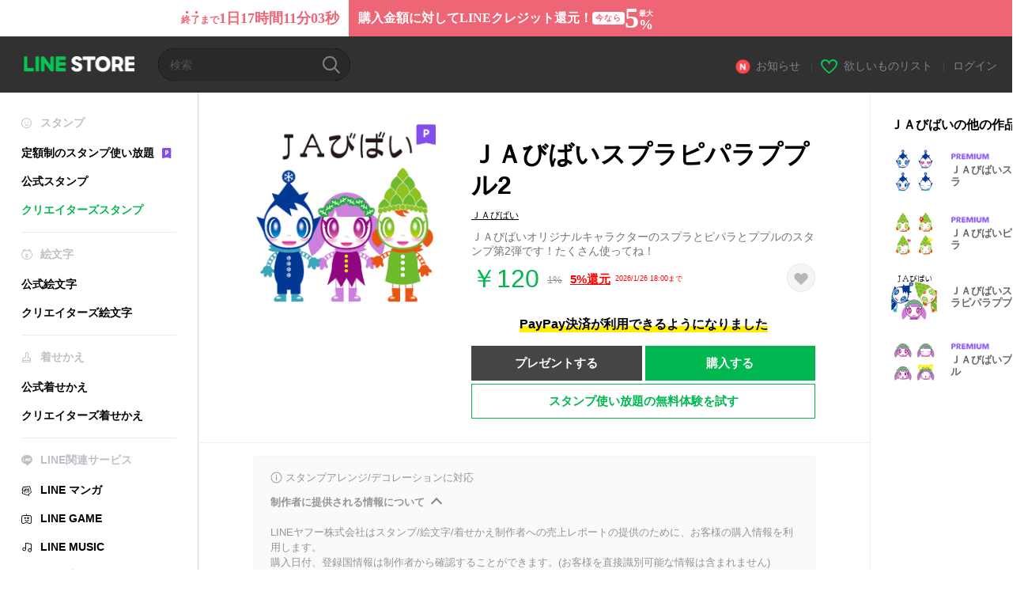

--- FILE ---
content_type: text/html;charset=UTF-8
request_url: https://store.line.me/stickershop/product/13013773/ja
body_size: 17129
content:
<!--
  ~ Copyright (c) 2018 LINE Corporation. All rights reserved.
  ~ LINE Corporation PROPRIETARY/CONFIDENTIAL. Use is subject to license terms.
  -->

<!DOCTYPE html>
<html lang="ja" data-lang="ja">
<head>
  
    
  <meta charset="UTF-8" />
  <meta name="viewport" content="width=device-width, user-scalable=yes, initial-scale=1" />
  <title>ＪＡびばいスプラピパラププル2 - LINE スタンプ | LINE STORE</title>
  <meta name="description" content="ＪＡびばいオリジナルキャラクターのスプラとピパラとププルのスタンプ第2弾です！たくさん使ってね！" />
  <meta name="format-detection" content="telephone=no" />

    
  <meta property="og:type" content="website"/>
  <meta property="og:title" content="ＪＡびばいスプラピパラププル2 - LINE スタンプ | LINE STORE" />
  <meta property="og:url" content="https://store.line.me/stickershop/product/13013773/ja" />
  <meta property="og:description" content="ＪＡびばいオリジナルキャラクターのスプラとピパラとププルのスタンプ第2弾です！たくさん使ってね！" />
  <meta property="og:site_name" content="LINE STORE" />

  <meta property="og:locale" content="ja_JP" />
  <meta property="og:locale:alternative"
        content="zh_HK" /><meta property="og:locale:alternative"
        content="ko_KR" /><meta property="og:locale:alternative"
        content="en_PI" /><meta property="og:locale:alternative"
        content="th_TH" /><meta property="og:locale:alternative"
        content="id_ID" /><meta property="og:locale:alternative"
        content="en_US" /><meta property="og:locale:alternative"
        content="zh_TW" /><meta property="og:locale:alternative"
        content="zh_MO" /><meta property="og:locale:alternative"
        content="en_GB" /><meta property="og:locale:alternative"
        content="ja_KS" /><meta property="og:locale:alternative"
        content="ja_JP" /><meta property="og:locale:alternative"
        content="en_IN" /><meta property="og:locale:alternative"
        content="pt_BR" /><meta property="og:locale:alternative"
        content="en_UD" />
  
    
    
      <meta property="og:image" content="https://stickershop.line-scdn.net/stickershop/v1/product/13013773/LINEStorePC/main.png?v=1" />
      <meta name="twitter:image" content="https://stickershop.line-scdn.net/stickershop/v1/product/13013773/LINEStorePC/main.png?v=1" />
    
    
  
  <meta name="twitter:title" content="ＪＡびばいスプラピパラププル2 - LINE スタンプ | LINE STORE" />
  <meta name="twitter:description" content="ＪＡびばいオリジナルキャラクターのスプラとピパラとププルのスタンプ第2弾です！たくさん使ってね！" />
  <meta name="twitter:card" content="summary">

    
  <link rel="canonical" href="https://store.line.me/stickershop/product/13013773/ja">
  <link rel="alternate" hreflang="ja" href="https://store.line.me/stickershop/product/13013773/ja"/><link rel="alternate" hreflang="en" href="https://store.line.me/stickershop/product/13013773/en"/><link rel="alternate" hreflang="zh-Hant" href="https://store.line.me/stickershop/product/13013773/zh-Hant"/><link rel="alternate" hreflang="ko" href="https://store.line.me/stickershop/product/13013773/ko"/><link rel="alternate" hreflang="th" href="https://store.line.me/stickershop/product/13013773/th"/><link rel="alternate" hreflang="id" href="https://store.line.me/stickershop/product/13013773/id"/><link rel="alternate" hreflang="pt-BR" href="https://store.line.me/stickershop/product/13013773/pt-BR"/><link rel="alternate" hreflang="x-default" href="https://store.line.me/stickershop/product/13013773"/>

    
  
    <meta name="mobile-web-app-capable" content="yes" />
    <meta name="application-name" content="LINE STORE" />
    <meta name="apple-mobile-web-app-capable" content="yes" />
    <meta name="apple-mobile-web-app-status-bar-style" content="black" />
    <meta name="apple-mobile-web-app-title" content="LINE STORE" />
  

    
  <link rel="apple-touch-icon" sizes="228x228"
        href="https://scdn.line-apps.com/n/line_store_sp/img/apple_touch_icon_228_20160805.png" />
  <link rel="apple-touch-icon-precomposed"
        href="https://scdn.line-apps.com/n/line_store_sp/img/apple_touch_icon_144_20160805.png" />
  <link rel="icon" sizes="192x192" type="image/png"
        href="https://scdn.line-apps.com/n/line_store_sp/img/apple_touch_icon_192_20160805.png" />
  <link rel="shortcut icon" type="image/x-icon"
        href="https://scdn.line-apps.com/n/line_store_sp/img/favicon_20160805.ico" />

    
  <noscript>
    <div style="padding: 10px; text-align: center; background-color: #fffcca;">JavaScriptが無効です
ブラウザの設定で有効にしてください</div>
  </noscript>

    


<script type="application/ld+json">
  {
    "@context": "https://schema.org",
    "@type": "Product",
    "sku": "13013773",
    "url": "https://store.line.me/stickershop/product/13013773/ja",
    
    "name": "\uFF2A\uFF21\u3073\u3070\u3044\u30B9\u30D7\u30E9\u30D4\u30D1\u30E9\u30D7\u30D7\u30EB2",
    "description": "\uFF2A\uFF21\u3073\u3070\u3044\u30AA\u30EA\u30B8\u30CA\u30EB\u30AD\u30E3\u30E9\u30AF\u30BF\u30FC\u306E\u30B9\u30D7\u30E9\u3068\u30D4\u30D1\u30E9\u3068\u30D7\u30D7\u30EB\u306E\u30B9\u30BF\u30F3\u30D7\u7B2C2\u5F3E\u3067\u3059\uFF01\u305F\u304F\u3055\u3093\u4F7F\u3063\u3066\u306D\uFF01",
    "image": "https://stickershop.line-scdn.net/stickershop/v1/product/13013773/LINEStorePC/main.png?v=1",
    
    "offers": {
      "@type": "Offer",
      "price": "120",
      "priceCurrency": "JPY",
      "url": "https://store.line.me/stickershop/product/13013773/ja"
      
      ,"seller": {
         "@type": "Organization",
         "name": "\uFF2A\uFF21\u3073\u3070\u3044",
         "url": "https://store.line.me/stickershop/author/968030/ja"
      }
      
    }
    
    
  }
</script>


  
  
  
    
      
    
  

  <link href="https://static.line-scdn.net/laicon/edge/8.0/laicon.min.css" rel="stylesheet" crossorigin="anonymous" defer/>
  <link rel="stylesheet" crossorigin="anonymous" href="https://static.line-scdn.net/line_store/19b8c4ac38c/pc/css/line_store_pc.css"/>
  
  
    <link rel="stylesheet" crossorigin="anonymous" href="https://static.line-scdn.net/line_store/edge/store-vite/main.CawiWzHC.min.css" />
  
  

</head>
<body class="ExOsMac">
<div class="LyWrap">
  
  
  <div id="header-banner-root"></div>

  <header class="LyHead">
  <h1 class="MdGHD01Logo">
    <a href="/home/ja">LINE STORE</a>
  </h1>
  
  <div class="MdGHD02Search" data-widget="SearchBox">
    <form method="GET" action="/search/ja">
      <span class="MdIcoSearch01 FnSearchIcon" data-test="search-icon"></span>
      <span></span>
      <input class="FnSearchInput" data-test="search-field" type="text" name="q" placeholder="検索" value="" />
    </form>
  </div>
  <ul class="MdGHD03Util">
    <li class="mdGHD03Li">
      <a href="/notice/list/ja">
        <span class="MdIcoNew04"></span><span>お知らせ</span>
      </a>
      <span class="mdGHD03Line">|</span>
    </li>
    <li class="mdGHD03Li" data-test="wishlist-btn">
      <a href="/wishlist/ja"><span class="MdIcoWishlist01"></span><span>欲しいものリスト</span></a>
      <span class="mdGHD03Line">|</span>
    </li>
    
    
    <li class="mdGHD03Li" data-test="login-btn"><a href="/login/ja?url=%2Fstickershop%2Fproduct%2F13013773%2Fja" rel="nofollow">ログイン</a></li>
  </ul>
</header>
  
  
  <div class="LyContents MdCF">
    
    
      <div class="LySub">
  <nav class="MdSB06Nav" role="navigation">
    
    <ul>
      <li class="title flexVerticalCenter">
        <i class="lar la-smile"></i>
        <span>スタンプ</span>
      </li>
      <li>
        <a class="flexVerticalCenter"
           href="/stickers-premium/landing/ja">
            <span data-event-category="sticker"
                  data-event-label="Premium"
                  data-event-action="click_premium_sidemenu_PC">定額制のスタンプ使い放題</span>
          <img src="https://static.line-scdn.net/line_store/1814c5eeaa1/pc/img/common/img_charge_premium.svg" height="14" alt="" style="margin-left: 10px;" />
        </a>
      </li>
      
        
        
      
        
        
      
        <li data-test="stickershop-side-menu-item">
          <a href="/stickershop/home/general/ja"
             data-event-category="common"
             data-event-action="click_menu_sticker_pc">公式スタンプ</a>
        </li>
        
      
        
        <li data-test="creators-stickershop-side-menu-item" class="ExSelected">
          <a href="/stickershop/home/user/ja"
             data-event-category="common"
             data-event-action="click_menu_cm-sticker_pc">クリエイターズスタンプ</a>
        </li>
      
        
        
      
        
        
      
        
        
      
        
        
      
        
        
      
        
        
      
        
        
      
        
        
      
        
        
      
    </ul>
    <hr>
    <ul>
      <li class="title flexVerticalCenter">
        <i class="labr la-line-friends"></i>
        <span>絵文字</span>
      </li>
      
        
        
      
        
        
      
        
        
      
        
        
      
        <li data-test="emojishop-side-menu-item">
          <a href="/emojishop/home/general/ja"
             data-event-category="common"
             data-event-action="click_menu_emoji_pc">公式絵文字</a>
        </li>
        
      
        
        <li data-test="creators-emojishop-side-menu-item">
          <a href="/emojishop/home/creators/ja"
             data-event-category="common"
             data-event-action="click_menu_cs-emoji_pc">クリエイターズ絵文字</a>
        </li>
      
        
        
      
        
        
      
        
        
      
        
        
      
        
        
      
        
        
      
        
        
      
    </ul>
    <hr>
    <ul>
      <li class="title flexVerticalCenter">
        <i class="lar la-brush"></i> <span>着せかえ</span>
      </li>
      
        
        
      
        
        
      
        
        
      
        
        
      
        
        
      
        
        
      
        <li data-test="themeshop-side-menu-item">
          <a href="/themeshop/home/ja"
             data-event-category="common"
             data-event-action="click_menu_theme_pc">公式着せかえ</a>
        </li>
        
      
        
        <li data-test="creators-themeshop-side-menu-item">
          <a href="/themeshop/home/creators/ja"
             data-event-category="common"
             data-event-action="click_menu_cs-theme_pc">クリエイターズ着せかえ</a>
        </li>
      
        
        
      
        
        
      
        
        
      
        
        
      
        
        
      
    </ul>
    <hr>
    <ul data-test="side-menu">
      <li class="title flexVerticalCenter">
        <i class="labr la-line-messenger-alt"></i>
        <span>LINE関連サービス</span>
      </li>
      
        
        
        
        
        
        
        
      
        
        
        
        
        
        
        
      
        
        
        
        
        
        
        
      
        
        
        
        
        
        
        
      
        
        
        
        
        
        
        
      
        
        
        
        
        
        
        
      
        
        
        
        
        
        
        
      
        
        
        
        
        
        
        
      
        
        <li data-test="mangashop-side-menu-item">
          <a class="flexVerticalCenter" href="/family/manga/ja">
            <i class="line-manga"></i>
            <span data-event-category="common"
                  data-event-action="click_menu_manga_pc">LINE マンガ</span>
          </a>
        </li>
        
        
        
        
        
      
        
        
        <li data-test="gameshop-side-menu-item">
          <a class="flexVerticalCenter" href="/game/ja">
            <i class="labr la-line-faceplay"></i>
            <span data-event-category="common"
                  data-event-action="click_menu_game_pc">LINE GAME</span>
          </a>
        </li>
        
        
        
        
      
        
        
        
        
        <li data-test="musicshop-side-menu-item">
          <a class="flexVerticalCenter" href="/family/music/ja">
            <i class="lar la-music"></i>
            <span data-event-category="common"
                  data-event-action="click_menu_music_pc">LINE MUSIC</span>
          </a>
        </li>
        
        
      
        
        
        
        
        
        <li data-test="uranaishop-side-menu-item">
          <a class="flexVerticalCenter" href="/family/uranai/ja">
            <i class="labr la-line-discovery"></i>
            <span data-event-category="common"
                  data-event-action="click_menu_fortune_pc">LINE 占い</span>
          </a>
        </li>
        
      
        
        
        
        
        
        
        
      
    </ul>
    <hr>
    <ul>
      <li>
        <a class="flexVerticalCenter" href="https://help.line.me/webstore/web?lang=ja">
          <i class="lar la-question-circle"></i>
          <span>ヘルプ</span>
        </a>
      </li>
    </ul>
  </nav>
  
</div>
    
    
    
    <div class="LyMain" role="main">
      
  
    
      
    
  

      
      <section class="MdBox03">
        <div class="mdBox03Inner01">
          
          
          <!-- Movie Button Over-->
          <div class="MdCMN38EndTop mdCMN38Sticker">
            
              
              
              
                
  <div class="mdCMN38Img"
       ref="mainImage"
       data-widget="EndpageMainStickerPlayer"
       data-widget-id="MainSticker"
       data-preview='{ &quot;type&quot; : &quot;static&quot;, &quot;id&quot; : &quot;13013773&quot;, &quot;staticUrl&quot; : &quot;https://stickershop.line-scdn.net/stickershop/v1/product/13013773/LINEStorePC/main.png?v=1&quot;, &quot;animationUrl&quot; : &quot;&quot;, &quot;popupUrl&quot; : &quot;&quot;, &quot;soundUrl&quot; : &quot;&quot; }'>
    <img class="FnImage"
         width="230" height="230" src="https://stickershop.line-scdn.net/stickershop/v1/product/13013773/LINEStorePC/main.png?v=1" alt="ＪＡびばいスプラピパラププル2" />
    <div class="MdIcoPremium_b">Premium</div>
    
      
  
    
    
    
    
    
    
    
    
    
  

    
    <div class="FnPreviewWrapper"></div>
  </div>

              
            
            <ul class="mdCMN38Item01">
              <div class="mdCMN38Item0lHead">
                
                
                <p class="mdCMN38Item01Ttl" data-test="sticker-name-title">ＪＡびばいスプラピパラププル2</p>
              </div>
              <a class="mdCMN38Item01Author" data-test="sticker-author" href="/stickershop/author/968030/ja">ＪＡびばい</a>
              <p class="mdCMN38Item01Txt">
                ＪＡびばいオリジナルキャラクターのスプラとピパラとププルのスタンプ第2弾です！たくさん使ってね！
                
              </p>
              <div class="mdCMN38Item01Info" data-test="sticker-price-info">
                
                  <p class="mdCMN38Item01Price" data-test="sticker-price">￥120</p>
                  
  
  <div class="mdCMN38Item01Cash">
    <p class="mdCMN38Item01CashNum mdCMN38Item01CashNumP01">
      <del class="mdCMN38Del">1%</del>
      <a href="/creditback/ja">
        <ins class="mdCMN38Ins" data-test="creditback-rate">5%還元</ins>
      </a>
    </p>
    <p class="mdCMN38Item01CashLimit">2026/1/26 18:00まで</p>
  </div>

                
                <div id="spa-endpage-wish-button-root"></div>
                
              </div>
              
  
    <p class="mdCMN38Item01Txt02" data-test="payment-info">
      <span class="mdCMN38BgBorder">PayPay決済が利用できるようになりました</span>
    </p>
  

              
              
                <ul class="mdCMN38Item01Ul" data-widget="PurchaseButtons" data-widget-id="PurchaseButtons" data-custom-sticker="CustomSticker">
                  
                  
                    <li>
                      
  
  
    <button class="MdBtn01P02"
            data-test="present-btn"
            data-event-label="sticker_creators"
            data-widget="LinkButton"
            data-trigger-target="ModalWindowPresent"
            data-href="/login/?url=%2Fstickershop%2Fproduct%2F13013773%2Fja">プレゼントする</button>
  

                    </li>
                    <li>
                      
  
  
    <button class="MdBtn01P01"
            data-test="purchase-btn"
            rel="nofollow"
            data-event-label="sticker_creators"
            data-href="/stickershop/payment?packageId=13013773&amp;confirmedPrice=%EF%BF%A5120"
            data-win-height="800"
            data-win-width="815"
            data-widget="PopUpButton"
            data-reload="true">購入する</button>
  

                    </li>
                  
                </ul>
              
              
              <div class="mdCMN38Item01Sub">
                <button type="button" class="MdBtn03 mdBtn03P01"
                        data-widget="LinkButton"
                        data-href="/stickers-premium/redirectToSubscriptionLpIfNeeded/ja?packageId=13013773"
                        data-event-category="sticker"
                        data-event-label="sticker_creators"
                        data-event-action="click_sticker_premium_trial_PC">スタンプ使い放題の無料体験を試す</button>
                
                
                
                
                
                
                
              </div>
              
              
              
            </ul>
          </div>
          <div class="MdHLine01"></div>
          
            
            
            
              
  <div class="MdCMN09DetailView mdCMN09Sticker">
    
  <div class="mdCMN09Preview">
    <div class="mdCMN09PreviewTxt" data-test="preview-text">
      
        
  <div class="supported-feature">
    <svg width="15" height="15" viewBox="0 0 13 13" fill="none" xmlns="http://www.w3.org/2000/svg">
      <g clip-path="url(#clip0_140_10867)">
        <path fill-rule="evenodd" clip-rule="evenodd" d="M6.5 11.7C9.37188 11.7 11.7 9.37188 11.7 6.5C11.7 3.62812 9.37188 1.3 6.5 1.3C3.62812 1.3 1.3 3.62812 1.3 6.5C1.3 9.37188 3.62812 11.7 6.5 11.7ZM12.5 6.5C12.5 9.81371 9.81371 12.5 6.5 12.5C3.18629 12.5 0.5 9.81371 0.5 6.5C0.5 3.18629 3.18629 0.5 6.5 0.5C9.81371 0.5 12.5 3.18629 12.5 6.5ZM6 4.7V3.5H7V4.7H6ZM6 5.5V9.5H7V5.5H6Z" fill="#949494"/>
      </g>
      <defs>
        <clipPath id="clip0_140_10867">
          <rect width="13" height="13" fill="white"/>
        </clipPath>
      </defs>
    </svg>
    <p style="margin-left: 4px">スタンプアレンジ/デコレーションに対応</p>
  </div>

      
      
      
        
  <div data-widget="CreatorDisclaimerAccordion"
       data-update-collapse-disclaimer-api-param="USER_DISCLAIMER"
       data-update-collapse-disclaimer-api="/api/disclaimer/update/ja"
       style="margin-bottom: 10px;">
    <div class="accordion-button"
         data-collapse-target="#disclaimer"
         data-test="disclaimer-accordion-button">
      <span>制作者に提供される情報について</span>
    </div>
    <p id="disclaimer" data-test="disclaimer">
      <br>
      LINEヤフー株式会社はスタンプ/絵文字/着せかえ制作者への売上レポートの提供のために、お客様の購入情報を利用します。<br>購入日付、登録国情報は制作者から確認することができます。(お客様を直接識別可能な情報は含まれません)
    </p>
  </div>

        <br>
      
      
        
  <div data-widget="CreatorDisclaimerAccordion"
       data-update-collapse-disclaimer-api-param="FEATURE_SUPPORTED_DISCLAIMER"
       data-update-collapse-disclaimer-api="/api/disclaimer/update/ja"
       style="margin-bottom: 10px;">
    <div class="accordion-button"
         data-collapse-target="#disclaimer-supported-feature"
         data-test="disclaimer-accordion-button">
      <span>対応機能について</span>
    </div>
    <p id="disclaimer-supported-feature" data-test="disclaimer">
      <br />
      著作者の意向により非対応になる可能性があります。購入後のキャンセルはできません。
      <br /><br />
    </p>
  </div>

      
      スタンプをクリックするとプレビューが表示されます。
    </div>
  </div>

    <div class="mdCMN09ImgList"
         data-widget="EndpageStickerListPlayer"
         data-is-big="false"
         data-widget-id="StickerPreview">
    <div class="MdLoader FnLoading" style="opacity: 0">
      <div class="mdLoaderInner mdLoaderDetail">
        <div class="mdLoadSpinner"></div>
      </div>
    </div>
    <div class="MdLoader FnReloadBtn" style="opacity: 0">
      <div class="mdLoaderInner">
        <p class="mdLoadReLoad"
           data-event-label="sticker_creators">再試行</p>
      </div>
     </div>
     <div class="mdCMN09ImgListWarp">
       <ul class="mdCMN09Ul FnStickerList">
         
  <li class="mdCMN09Li FnStickerPreviewItem static-sticker "
      data-preview='{ &quot;type&quot; : &quot;static&quot;, &quot;id&quot; : &quot;344555798&quot;, &quot;staticUrl&quot; : &quot;https://stickershop.line-scdn.net/stickershop/v1/sticker/344555798/android/sticker.png?v=1&quot;, &quot;fallbackStaticUrl&quot; : &quot;https://stickershop.line-scdn.net/stickershop/v1/sticker/344555798/android/sticker.png?v=1&quot;, &quot;animationUrl&quot; : &quot;&quot;, &quot;popupUrl&quot; : &quot;&quot;, &quot;soundUrl&quot; : &quot;&quot; }'
      data-test="sticker-item"
  >
    
    
    <div class="mdCMN09LiInner FnImage">
      <span class="mdCMN09Image" style="background-image:url(https://stickershop.line-scdn.net/stickershop/v1/sticker/344555798/android/sticker.png?v=1);"></span>
    </div>
    
  

    <div class="mdCMN09ImgPreview FnPreviewImage MdNonDisp">
      <span class="mdCMN09Image FnPreview" style="background-image:url(https://stickershop.line-scdn.net/stickershop/v1/sticker/344555798/android/sticker.png?v=1);"></span>
      
  

    </div>
    
  </li>
  <li class="mdCMN09Li FnStickerPreviewItem static-sticker "
      data-preview='{ &quot;type&quot; : &quot;static&quot;, &quot;id&quot; : &quot;344555799&quot;, &quot;staticUrl&quot; : &quot;https://stickershop.line-scdn.net/stickershop/v1/sticker/344555799/android/sticker.png?v=1&quot;, &quot;fallbackStaticUrl&quot; : &quot;https://stickershop.line-scdn.net/stickershop/v1/sticker/344555799/android/sticker.png?v=1&quot;, &quot;animationUrl&quot; : &quot;&quot;, &quot;popupUrl&quot; : &quot;&quot;, &quot;soundUrl&quot; : &quot;&quot; }'
      data-test="sticker-item"
  >
    
    
    <div class="mdCMN09LiInner FnImage">
      <span class="mdCMN09Image" style="background-image:url(https://stickershop.line-scdn.net/stickershop/v1/sticker/344555799/android/sticker.png?v=1);"></span>
    </div>
    
  

    <div class="mdCMN09ImgPreview FnPreviewImage MdNonDisp">
      <span class="mdCMN09Image FnPreview" style="background-image:url(https://stickershop.line-scdn.net/stickershop/v1/sticker/344555799/android/sticker.png?v=1);"></span>
      
  

    </div>
    
  </li>
  <li class="mdCMN09Li FnStickerPreviewItem static-sticker "
      data-preview='{ &quot;type&quot; : &quot;static&quot;, &quot;id&quot; : &quot;344555800&quot;, &quot;staticUrl&quot; : &quot;https://stickershop.line-scdn.net/stickershop/v1/sticker/344555800/android/sticker.png?v=1&quot;, &quot;fallbackStaticUrl&quot; : &quot;https://stickershop.line-scdn.net/stickershop/v1/sticker/344555800/android/sticker.png?v=1&quot;, &quot;animationUrl&quot; : &quot;&quot;, &quot;popupUrl&quot; : &quot;&quot;, &quot;soundUrl&quot; : &quot;&quot; }'
      data-test="sticker-item"
  >
    
    
    <div class="mdCMN09LiInner FnImage">
      <span class="mdCMN09Image" style="background-image:url(https://stickershop.line-scdn.net/stickershop/v1/sticker/344555800/android/sticker.png?v=1);"></span>
    </div>
    
  

    <div class="mdCMN09ImgPreview FnPreviewImage MdNonDisp">
      <span class="mdCMN09Image FnPreview" style="background-image:url(https://stickershop.line-scdn.net/stickershop/v1/sticker/344555800/android/sticker.png?v=1);"></span>
      
  

    </div>
    
  </li>
  <li class="mdCMN09Li FnStickerPreviewItem static-sticker "
      data-preview='{ &quot;type&quot; : &quot;static&quot;, &quot;id&quot; : &quot;344555801&quot;, &quot;staticUrl&quot; : &quot;https://stickershop.line-scdn.net/stickershop/v1/sticker/344555801/android/sticker.png?v=1&quot;, &quot;fallbackStaticUrl&quot; : &quot;https://stickershop.line-scdn.net/stickershop/v1/sticker/344555801/android/sticker.png?v=1&quot;, &quot;animationUrl&quot; : &quot;&quot;, &quot;popupUrl&quot; : &quot;&quot;, &quot;soundUrl&quot; : &quot;&quot; }'
      data-test="sticker-item"
  >
    
    
    <div class="mdCMN09LiInner FnImage">
      <span class="mdCMN09Image" style="background-image:url(https://stickershop.line-scdn.net/stickershop/v1/sticker/344555801/android/sticker.png?v=1);"></span>
    </div>
    
  

    <div class="mdCMN09ImgPreview FnPreviewImage MdNonDisp">
      <span class="mdCMN09Image FnPreview" style="background-image:url(https://stickershop.line-scdn.net/stickershop/v1/sticker/344555801/android/sticker.png?v=1);"></span>
      
  

    </div>
    
  </li>
  <li class="mdCMN09Li FnStickerPreviewItem static-sticker "
      data-preview='{ &quot;type&quot; : &quot;static&quot;, &quot;id&quot; : &quot;344555802&quot;, &quot;staticUrl&quot; : &quot;https://stickershop.line-scdn.net/stickershop/v1/sticker/344555802/android/sticker.png?v=1&quot;, &quot;fallbackStaticUrl&quot; : &quot;https://stickershop.line-scdn.net/stickershop/v1/sticker/344555802/android/sticker.png?v=1&quot;, &quot;animationUrl&quot; : &quot;&quot;, &quot;popupUrl&quot; : &quot;&quot;, &quot;soundUrl&quot; : &quot;&quot; }'
      data-test="sticker-item"
  >
    
    
    <div class="mdCMN09LiInner FnImage">
      <span class="mdCMN09Image" style="background-image:url(https://stickershop.line-scdn.net/stickershop/v1/sticker/344555802/android/sticker.png?v=1);"></span>
    </div>
    
  

    <div class="mdCMN09ImgPreview FnPreviewImage MdNonDisp">
      <span class="mdCMN09Image FnPreview" style="background-image:url(https://stickershop.line-scdn.net/stickershop/v1/sticker/344555802/android/sticker.png?v=1);"></span>
      
  

    </div>
    
  </li>
  <li class="mdCMN09Li FnStickerPreviewItem static-sticker "
      data-preview='{ &quot;type&quot; : &quot;static&quot;, &quot;id&quot; : &quot;344555803&quot;, &quot;staticUrl&quot; : &quot;https://stickershop.line-scdn.net/stickershop/v1/sticker/344555803/android/sticker.png?v=1&quot;, &quot;fallbackStaticUrl&quot; : &quot;https://stickershop.line-scdn.net/stickershop/v1/sticker/344555803/android/sticker.png?v=1&quot;, &quot;animationUrl&quot; : &quot;&quot;, &quot;popupUrl&quot; : &quot;&quot;, &quot;soundUrl&quot; : &quot;&quot; }'
      data-test="sticker-item"
  >
    
    
    <div class="mdCMN09LiInner FnImage">
      <span class="mdCMN09Image" style="background-image:url(https://stickershop.line-scdn.net/stickershop/v1/sticker/344555803/android/sticker.png?v=1);"></span>
    </div>
    
  

    <div class="mdCMN09ImgPreview FnPreviewImage MdNonDisp">
      <span class="mdCMN09Image FnPreview" style="background-image:url(https://stickershop.line-scdn.net/stickershop/v1/sticker/344555803/android/sticker.png?v=1);"></span>
      
  

    </div>
    
  </li>
  <li class="mdCMN09Li FnStickerPreviewItem static-sticker "
      data-preview='{ &quot;type&quot; : &quot;static&quot;, &quot;id&quot; : &quot;344555804&quot;, &quot;staticUrl&quot; : &quot;https://stickershop.line-scdn.net/stickershop/v1/sticker/344555804/android/sticker.png?v=1&quot;, &quot;fallbackStaticUrl&quot; : &quot;https://stickershop.line-scdn.net/stickershop/v1/sticker/344555804/android/sticker.png?v=1&quot;, &quot;animationUrl&quot; : &quot;&quot;, &quot;popupUrl&quot; : &quot;&quot;, &quot;soundUrl&quot; : &quot;&quot; }'
      data-test="sticker-item"
  >
    
    
    <div class="mdCMN09LiInner FnImage">
      <span class="mdCMN09Image" style="background-image:url(https://stickershop.line-scdn.net/stickershop/v1/sticker/344555804/android/sticker.png?v=1);"></span>
    </div>
    
  

    <div class="mdCMN09ImgPreview FnPreviewImage MdNonDisp">
      <span class="mdCMN09Image FnPreview" style="background-image:url(https://stickershop.line-scdn.net/stickershop/v1/sticker/344555804/android/sticker.png?v=1);"></span>
      
  

    </div>
    
  </li>
  <li class="mdCMN09Li FnStickerPreviewItem static-sticker "
      data-preview='{ &quot;type&quot; : &quot;static&quot;, &quot;id&quot; : &quot;344555805&quot;, &quot;staticUrl&quot; : &quot;https://stickershop.line-scdn.net/stickershop/v1/sticker/344555805/android/sticker.png?v=1&quot;, &quot;fallbackStaticUrl&quot; : &quot;https://stickershop.line-scdn.net/stickershop/v1/sticker/344555805/android/sticker.png?v=1&quot;, &quot;animationUrl&quot; : &quot;&quot;, &quot;popupUrl&quot; : &quot;&quot;, &quot;soundUrl&quot; : &quot;&quot; }'
      data-test="sticker-item"
  >
    
    
    <div class="mdCMN09LiInner FnImage">
      <span class="mdCMN09Image" style="background-image:url(https://stickershop.line-scdn.net/stickershop/v1/sticker/344555805/android/sticker.png?v=1);"></span>
    </div>
    
  

    <div class="mdCMN09ImgPreview FnPreviewImage MdNonDisp">
      <span class="mdCMN09Image FnPreview" style="background-image:url(https://stickershop.line-scdn.net/stickershop/v1/sticker/344555805/android/sticker.png?v=1);"></span>
      
  

    </div>
    
  </li>
  <li class="mdCMN09Li FnStickerPreviewItem static-sticker "
      data-preview='{ &quot;type&quot; : &quot;static&quot;, &quot;id&quot; : &quot;344555806&quot;, &quot;staticUrl&quot; : &quot;https://stickershop.line-scdn.net/stickershop/v1/sticker/344555806/android/sticker.png?v=1&quot;, &quot;fallbackStaticUrl&quot; : &quot;https://stickershop.line-scdn.net/stickershop/v1/sticker/344555806/android/sticker.png?v=1&quot;, &quot;animationUrl&quot; : &quot;&quot;, &quot;popupUrl&quot; : &quot;&quot;, &quot;soundUrl&quot; : &quot;&quot; }'
      data-test="sticker-item"
  >
    
    
    <div class="mdCMN09LiInner FnImage">
      <span class="mdCMN09Image" style="background-image:url(https://stickershop.line-scdn.net/stickershop/v1/sticker/344555806/android/sticker.png?v=1);"></span>
    </div>
    
  

    <div class="mdCMN09ImgPreview FnPreviewImage MdNonDisp">
      <span class="mdCMN09Image FnPreview" style="background-image:url(https://stickershop.line-scdn.net/stickershop/v1/sticker/344555806/android/sticker.png?v=1);"></span>
      
  

    </div>
    
  </li>
  <li class="mdCMN09Li FnStickerPreviewItem static-sticker "
      data-preview='{ &quot;type&quot; : &quot;static&quot;, &quot;id&quot; : &quot;344555807&quot;, &quot;staticUrl&quot; : &quot;https://stickershop.line-scdn.net/stickershop/v1/sticker/344555807/android/sticker.png?v=1&quot;, &quot;fallbackStaticUrl&quot; : &quot;https://stickershop.line-scdn.net/stickershop/v1/sticker/344555807/android/sticker.png?v=1&quot;, &quot;animationUrl&quot; : &quot;&quot;, &quot;popupUrl&quot; : &quot;&quot;, &quot;soundUrl&quot; : &quot;&quot; }'
      data-test="sticker-item"
  >
    
    
    <div class="mdCMN09LiInner FnImage">
      <span class="mdCMN09Image" style="background-image:url(https://stickershop.line-scdn.net/stickershop/v1/sticker/344555807/android/sticker.png?v=1);"></span>
    </div>
    
  

    <div class="mdCMN09ImgPreview FnPreviewImage MdNonDisp">
      <span class="mdCMN09Image FnPreview" style="background-image:url(https://stickershop.line-scdn.net/stickershop/v1/sticker/344555807/android/sticker.png?v=1);"></span>
      
  

    </div>
    
  </li>
  <li class="mdCMN09Li FnStickerPreviewItem static-sticker "
      data-preview='{ &quot;type&quot; : &quot;static&quot;, &quot;id&quot; : &quot;344555808&quot;, &quot;staticUrl&quot; : &quot;https://stickershop.line-scdn.net/stickershop/v1/sticker/344555808/android/sticker.png?v=1&quot;, &quot;fallbackStaticUrl&quot; : &quot;https://stickershop.line-scdn.net/stickershop/v1/sticker/344555808/android/sticker.png?v=1&quot;, &quot;animationUrl&quot; : &quot;&quot;, &quot;popupUrl&quot; : &quot;&quot;, &quot;soundUrl&quot; : &quot;&quot; }'
      data-test="sticker-item"
  >
    
    
    <div class="mdCMN09LiInner FnImage">
      <span class="mdCMN09Image" style="background-image:url(https://stickershop.line-scdn.net/stickershop/v1/sticker/344555808/android/sticker.png?v=1);"></span>
    </div>
    
  

    <div class="mdCMN09ImgPreview FnPreviewImage MdNonDisp">
      <span class="mdCMN09Image FnPreview" style="background-image:url(https://stickershop.line-scdn.net/stickershop/v1/sticker/344555808/android/sticker.png?v=1);"></span>
      
  

    </div>
    
  </li>
  <li class="mdCMN09Li FnStickerPreviewItem static-sticker "
      data-preview='{ &quot;type&quot; : &quot;static&quot;, &quot;id&quot; : &quot;344555809&quot;, &quot;staticUrl&quot; : &quot;https://stickershop.line-scdn.net/stickershop/v1/sticker/344555809/android/sticker.png?v=1&quot;, &quot;fallbackStaticUrl&quot; : &quot;https://stickershop.line-scdn.net/stickershop/v1/sticker/344555809/android/sticker.png?v=1&quot;, &quot;animationUrl&quot; : &quot;&quot;, &quot;popupUrl&quot; : &quot;&quot;, &quot;soundUrl&quot; : &quot;&quot; }'
      data-test="sticker-item"
  >
    
    
    <div class="mdCMN09LiInner FnImage">
      <span class="mdCMN09Image" style="background-image:url(https://stickershop.line-scdn.net/stickershop/v1/sticker/344555809/android/sticker.png?v=1);"></span>
    </div>
    
  

    <div class="mdCMN09ImgPreview FnPreviewImage MdNonDisp">
      <span class="mdCMN09Image FnPreview" style="background-image:url(https://stickershop.line-scdn.net/stickershop/v1/sticker/344555809/android/sticker.png?v=1);"></span>
      
  

    </div>
    
  </li>
  <li class="mdCMN09Li FnStickerPreviewItem static-sticker "
      data-preview='{ &quot;type&quot; : &quot;static&quot;, &quot;id&quot; : &quot;344555810&quot;, &quot;staticUrl&quot; : &quot;https://stickershop.line-scdn.net/stickershop/v1/sticker/344555810/android/sticker.png?v=1&quot;, &quot;fallbackStaticUrl&quot; : &quot;https://stickershop.line-scdn.net/stickershop/v1/sticker/344555810/android/sticker.png?v=1&quot;, &quot;animationUrl&quot; : &quot;&quot;, &quot;popupUrl&quot; : &quot;&quot;, &quot;soundUrl&quot; : &quot;&quot; }'
      data-test="sticker-item"
  >
    
    
    <div class="mdCMN09LiInner FnImage">
      <span class="mdCMN09Image" style="background-image:url(https://stickershop.line-scdn.net/stickershop/v1/sticker/344555810/android/sticker.png?v=1);"></span>
    </div>
    
  

    <div class="mdCMN09ImgPreview FnPreviewImage MdNonDisp">
      <span class="mdCMN09Image FnPreview" style="background-image:url(https://stickershop.line-scdn.net/stickershop/v1/sticker/344555810/android/sticker.png?v=1);"></span>
      
  

    </div>
    
  </li>
  <li class="mdCMN09Li FnStickerPreviewItem static-sticker "
      data-preview='{ &quot;type&quot; : &quot;static&quot;, &quot;id&quot; : &quot;344555811&quot;, &quot;staticUrl&quot; : &quot;https://stickershop.line-scdn.net/stickershop/v1/sticker/344555811/android/sticker.png?v=1&quot;, &quot;fallbackStaticUrl&quot; : &quot;https://stickershop.line-scdn.net/stickershop/v1/sticker/344555811/android/sticker.png?v=1&quot;, &quot;animationUrl&quot; : &quot;&quot;, &quot;popupUrl&quot; : &quot;&quot;, &quot;soundUrl&quot; : &quot;&quot; }'
      data-test="sticker-item"
  >
    
    
    <div class="mdCMN09LiInner FnImage">
      <span class="mdCMN09Image" style="background-image:url(https://stickershop.line-scdn.net/stickershop/v1/sticker/344555811/android/sticker.png?v=1);"></span>
    </div>
    
  

    <div class="mdCMN09ImgPreview FnPreviewImage MdNonDisp">
      <span class="mdCMN09Image FnPreview" style="background-image:url(https://stickershop.line-scdn.net/stickershop/v1/sticker/344555811/android/sticker.png?v=1);"></span>
      
  

    </div>
    
  </li>
  <li class="mdCMN09Li FnStickerPreviewItem static-sticker "
      data-preview='{ &quot;type&quot; : &quot;static&quot;, &quot;id&quot; : &quot;344555812&quot;, &quot;staticUrl&quot; : &quot;https://stickershop.line-scdn.net/stickershop/v1/sticker/344555812/android/sticker.png?v=1&quot;, &quot;fallbackStaticUrl&quot; : &quot;https://stickershop.line-scdn.net/stickershop/v1/sticker/344555812/android/sticker.png?v=1&quot;, &quot;animationUrl&quot; : &quot;&quot;, &quot;popupUrl&quot; : &quot;&quot;, &quot;soundUrl&quot; : &quot;&quot; }'
      data-test="sticker-item"
  >
    
    
    <div class="mdCMN09LiInner FnImage">
      <span class="mdCMN09Image" style="background-image:url(https://stickershop.line-scdn.net/stickershop/v1/sticker/344555812/android/sticker.png?v=1);"></span>
    </div>
    
  

    <div class="mdCMN09ImgPreview FnPreviewImage MdNonDisp">
      <span class="mdCMN09Image FnPreview" style="background-image:url(https://stickershop.line-scdn.net/stickershop/v1/sticker/344555812/android/sticker.png?v=1);"></span>
      
  

    </div>
    
  </li>
  <li class="mdCMN09Li FnStickerPreviewItem static-sticker "
      data-preview='{ &quot;type&quot; : &quot;static&quot;, &quot;id&quot; : &quot;344555813&quot;, &quot;staticUrl&quot; : &quot;https://stickershop.line-scdn.net/stickershop/v1/sticker/344555813/android/sticker.png?v=1&quot;, &quot;fallbackStaticUrl&quot; : &quot;https://stickershop.line-scdn.net/stickershop/v1/sticker/344555813/android/sticker.png?v=1&quot;, &quot;animationUrl&quot; : &quot;&quot;, &quot;popupUrl&quot; : &quot;&quot;, &quot;soundUrl&quot; : &quot;&quot; }'
      data-test="sticker-item"
  >
    
    
    <div class="mdCMN09LiInner FnImage">
      <span class="mdCMN09Image" style="background-image:url(https://stickershop.line-scdn.net/stickershop/v1/sticker/344555813/android/sticker.png?v=1);"></span>
    </div>
    
  

    <div class="mdCMN09ImgPreview FnPreviewImage MdNonDisp">
      <span class="mdCMN09Image FnPreview" style="background-image:url(https://stickershop.line-scdn.net/stickershop/v1/sticker/344555813/android/sticker.png?v=1);"></span>
      
  

    </div>
    
  </li>
  <li class="mdCMN09Li FnStickerPreviewItem static-sticker "
      data-preview='{ &quot;type&quot; : &quot;static&quot;, &quot;id&quot; : &quot;344555814&quot;, &quot;staticUrl&quot; : &quot;https://stickershop.line-scdn.net/stickershop/v1/sticker/344555814/android/sticker.png?v=1&quot;, &quot;fallbackStaticUrl&quot; : &quot;https://stickershop.line-scdn.net/stickershop/v1/sticker/344555814/android/sticker.png?v=1&quot;, &quot;animationUrl&quot; : &quot;&quot;, &quot;popupUrl&quot; : &quot;&quot;, &quot;soundUrl&quot; : &quot;&quot; }'
      data-test="sticker-item"
  >
    
    
    <div class="mdCMN09LiInner FnImage">
      <span class="mdCMN09Image" style="background-image:url(https://stickershop.line-scdn.net/stickershop/v1/sticker/344555814/android/sticker.png?v=1);"></span>
    </div>
    
  

    <div class="mdCMN09ImgPreview FnPreviewImage MdNonDisp">
      <span class="mdCMN09Image FnPreview" style="background-image:url(https://stickershop.line-scdn.net/stickershop/v1/sticker/344555814/android/sticker.png?v=1);"></span>
      
  

    </div>
    
  </li>
  <li class="mdCMN09Li FnStickerPreviewItem static-sticker "
      data-preview='{ &quot;type&quot; : &quot;static&quot;, &quot;id&quot; : &quot;344555815&quot;, &quot;staticUrl&quot; : &quot;https://stickershop.line-scdn.net/stickershop/v1/sticker/344555815/android/sticker.png?v=1&quot;, &quot;fallbackStaticUrl&quot; : &quot;https://stickershop.line-scdn.net/stickershop/v1/sticker/344555815/android/sticker.png?v=1&quot;, &quot;animationUrl&quot; : &quot;&quot;, &quot;popupUrl&quot; : &quot;&quot;, &quot;soundUrl&quot; : &quot;&quot; }'
      data-test="sticker-item"
  >
    
    
    <div class="mdCMN09LiInner FnImage">
      <span class="mdCMN09Image" style="background-image:url(https://stickershop.line-scdn.net/stickershop/v1/sticker/344555815/android/sticker.png?v=1);"></span>
    </div>
    
  

    <div class="mdCMN09ImgPreview FnPreviewImage MdNonDisp">
      <span class="mdCMN09Image FnPreview" style="background-image:url(https://stickershop.line-scdn.net/stickershop/v1/sticker/344555815/android/sticker.png?v=1);"></span>
      
  

    </div>
    
  </li>
  <li class="mdCMN09Li FnStickerPreviewItem static-sticker "
      data-preview='{ &quot;type&quot; : &quot;static&quot;, &quot;id&quot; : &quot;344555816&quot;, &quot;staticUrl&quot; : &quot;https://stickershop.line-scdn.net/stickershop/v1/sticker/344555816/android/sticker.png?v=1&quot;, &quot;fallbackStaticUrl&quot; : &quot;https://stickershop.line-scdn.net/stickershop/v1/sticker/344555816/android/sticker.png?v=1&quot;, &quot;animationUrl&quot; : &quot;&quot;, &quot;popupUrl&quot; : &quot;&quot;, &quot;soundUrl&quot; : &quot;&quot; }'
      data-test="sticker-item"
  >
    
    
    <div class="mdCMN09LiInner FnImage">
      <span class="mdCMN09Image" style="background-image:url(https://stickershop.line-scdn.net/stickershop/v1/sticker/344555816/android/sticker.png?v=1);"></span>
    </div>
    
  

    <div class="mdCMN09ImgPreview FnPreviewImage MdNonDisp">
      <span class="mdCMN09Image FnPreview" style="background-image:url(https://stickershop.line-scdn.net/stickershop/v1/sticker/344555816/android/sticker.png?v=1);"></span>
      
  

    </div>
    
  </li>
  <li class="mdCMN09Li FnStickerPreviewItem static-sticker "
      data-preview='{ &quot;type&quot; : &quot;static&quot;, &quot;id&quot; : &quot;344555817&quot;, &quot;staticUrl&quot; : &quot;https://stickershop.line-scdn.net/stickershop/v1/sticker/344555817/android/sticker.png?v=1&quot;, &quot;fallbackStaticUrl&quot; : &quot;https://stickershop.line-scdn.net/stickershop/v1/sticker/344555817/android/sticker.png?v=1&quot;, &quot;animationUrl&quot; : &quot;&quot;, &quot;popupUrl&quot; : &quot;&quot;, &quot;soundUrl&quot; : &quot;&quot; }'
      data-test="sticker-item"
  >
    
    
    <div class="mdCMN09LiInner FnImage">
      <span class="mdCMN09Image" style="background-image:url(https://stickershop.line-scdn.net/stickershop/v1/sticker/344555817/android/sticker.png?v=1);"></span>
    </div>
    
  

    <div class="mdCMN09ImgPreview FnPreviewImage MdNonDisp">
      <span class="mdCMN09Image FnPreview" style="background-image:url(https://stickershop.line-scdn.net/stickershop/v1/sticker/344555817/android/sticker.png?v=1);"></span>
      
  

    </div>
    
  </li>
  <li class="mdCMN09Li FnStickerPreviewItem static-sticker "
      data-preview='{ &quot;type&quot; : &quot;static&quot;, &quot;id&quot; : &quot;344555818&quot;, &quot;staticUrl&quot; : &quot;https://stickershop.line-scdn.net/stickershop/v1/sticker/344555818/android/sticker.png?v=1&quot;, &quot;fallbackStaticUrl&quot; : &quot;https://stickershop.line-scdn.net/stickershop/v1/sticker/344555818/android/sticker.png?v=1&quot;, &quot;animationUrl&quot; : &quot;&quot;, &quot;popupUrl&quot; : &quot;&quot;, &quot;soundUrl&quot; : &quot;&quot; }'
      data-test="sticker-item"
  >
    
    
    <div class="mdCMN09LiInner FnImage">
      <span class="mdCMN09Image" style="background-image:url(https://stickershop.line-scdn.net/stickershop/v1/sticker/344555818/android/sticker.png?v=1);"></span>
    </div>
    
  

    <div class="mdCMN09ImgPreview FnPreviewImage MdNonDisp">
      <span class="mdCMN09Image FnPreview" style="background-image:url(https://stickershop.line-scdn.net/stickershop/v1/sticker/344555818/android/sticker.png?v=1);"></span>
      
  

    </div>
    
  </li>
  <li class="mdCMN09Li FnStickerPreviewItem static-sticker "
      data-preview='{ &quot;type&quot; : &quot;static&quot;, &quot;id&quot; : &quot;344555819&quot;, &quot;staticUrl&quot; : &quot;https://stickershop.line-scdn.net/stickershop/v1/sticker/344555819/android/sticker.png?v=1&quot;, &quot;fallbackStaticUrl&quot; : &quot;https://stickershop.line-scdn.net/stickershop/v1/sticker/344555819/android/sticker.png?v=1&quot;, &quot;animationUrl&quot; : &quot;&quot;, &quot;popupUrl&quot; : &quot;&quot;, &quot;soundUrl&quot; : &quot;&quot; }'
      data-test="sticker-item"
  >
    
    
    <div class="mdCMN09LiInner FnImage">
      <span class="mdCMN09Image" style="background-image:url(https://stickershop.line-scdn.net/stickershop/v1/sticker/344555819/android/sticker.png?v=1);"></span>
    </div>
    
  

    <div class="mdCMN09ImgPreview FnPreviewImage MdNonDisp">
      <span class="mdCMN09Image FnPreview" style="background-image:url(https://stickershop.line-scdn.net/stickershop/v1/sticker/344555819/android/sticker.png?v=1);"></span>
      
  

    </div>
    
  </li>
  <li class="mdCMN09Li FnStickerPreviewItem static-sticker "
      data-preview='{ &quot;type&quot; : &quot;static&quot;, &quot;id&quot; : &quot;344555820&quot;, &quot;staticUrl&quot; : &quot;https://stickershop.line-scdn.net/stickershop/v1/sticker/344555820/android/sticker.png?v=1&quot;, &quot;fallbackStaticUrl&quot; : &quot;https://stickershop.line-scdn.net/stickershop/v1/sticker/344555820/android/sticker.png?v=1&quot;, &quot;animationUrl&quot; : &quot;&quot;, &quot;popupUrl&quot; : &quot;&quot;, &quot;soundUrl&quot; : &quot;&quot; }'
      data-test="sticker-item"
  >
    
    
    <div class="mdCMN09LiInner FnImage">
      <span class="mdCMN09Image" style="background-image:url(https://stickershop.line-scdn.net/stickershop/v1/sticker/344555820/android/sticker.png?v=1);"></span>
    </div>
    
  

    <div class="mdCMN09ImgPreview FnPreviewImage MdNonDisp">
      <span class="mdCMN09Image FnPreview" style="background-image:url(https://stickershop.line-scdn.net/stickershop/v1/sticker/344555820/android/sticker.png?v=1);"></span>
      
  

    </div>
    
  </li>
  <li class="mdCMN09Li FnStickerPreviewItem static-sticker "
      data-preview='{ &quot;type&quot; : &quot;static&quot;, &quot;id&quot; : &quot;344555821&quot;, &quot;staticUrl&quot; : &quot;https://stickershop.line-scdn.net/stickershop/v1/sticker/344555821/android/sticker.png?v=1&quot;, &quot;fallbackStaticUrl&quot; : &quot;https://stickershop.line-scdn.net/stickershop/v1/sticker/344555821/android/sticker.png?v=1&quot;, &quot;animationUrl&quot; : &quot;&quot;, &quot;popupUrl&quot; : &quot;&quot;, &quot;soundUrl&quot; : &quot;&quot; }'
      data-test="sticker-item"
  >
    
    
    <div class="mdCMN09LiInner FnImage">
      <span class="mdCMN09Image" style="background-image:url(https://stickershop.line-scdn.net/stickershop/v1/sticker/344555821/android/sticker.png?v=1);"></span>
    </div>
    
  

    <div class="mdCMN09ImgPreview FnPreviewImage MdNonDisp">
      <span class="mdCMN09Image FnPreview" style="background-image:url(https://stickershop.line-scdn.net/stickershop/v1/sticker/344555821/android/sticker.png?v=1);"></span>
      
  

    </div>
    
  </li>
  <li class="mdCMN09Li FnStickerPreviewItem static-sticker "
      data-preview='{ &quot;type&quot; : &quot;static&quot;, &quot;id&quot; : &quot;344555822&quot;, &quot;staticUrl&quot; : &quot;https://stickershop.line-scdn.net/stickershop/v1/sticker/344555822/android/sticker.png?v=1&quot;, &quot;fallbackStaticUrl&quot; : &quot;https://stickershop.line-scdn.net/stickershop/v1/sticker/344555822/android/sticker.png?v=1&quot;, &quot;animationUrl&quot; : &quot;&quot;, &quot;popupUrl&quot; : &quot;&quot;, &quot;soundUrl&quot; : &quot;&quot; }'
      data-test="sticker-item"
  >
    
    
    <div class="mdCMN09LiInner FnImage">
      <span class="mdCMN09Image" style="background-image:url(https://stickershop.line-scdn.net/stickershop/v1/sticker/344555822/android/sticker.png?v=1);"></span>
    </div>
    
  

    <div class="mdCMN09ImgPreview FnPreviewImage MdNonDisp">
      <span class="mdCMN09Image FnPreview" style="background-image:url(https://stickershop.line-scdn.net/stickershop/v1/sticker/344555822/android/sticker.png?v=1);"></span>
      
  

    </div>
    
  </li>
  <li class="mdCMN09Li FnStickerPreviewItem static-sticker "
      data-preview='{ &quot;type&quot; : &quot;static&quot;, &quot;id&quot; : &quot;344555823&quot;, &quot;staticUrl&quot; : &quot;https://stickershop.line-scdn.net/stickershop/v1/sticker/344555823/android/sticker.png?v=1&quot;, &quot;fallbackStaticUrl&quot; : &quot;https://stickershop.line-scdn.net/stickershop/v1/sticker/344555823/android/sticker.png?v=1&quot;, &quot;animationUrl&quot; : &quot;&quot;, &quot;popupUrl&quot; : &quot;&quot;, &quot;soundUrl&quot; : &quot;&quot; }'
      data-test="sticker-item"
  >
    
    
    <div class="mdCMN09LiInner FnImage">
      <span class="mdCMN09Image" style="background-image:url(https://stickershop.line-scdn.net/stickershop/v1/sticker/344555823/android/sticker.png?v=1);"></span>
    </div>
    
  

    <div class="mdCMN09ImgPreview FnPreviewImage MdNonDisp">
      <span class="mdCMN09Image FnPreview" style="background-image:url(https://stickershop.line-scdn.net/stickershop/v1/sticker/344555823/android/sticker.png?v=1);"></span>
      
  

    </div>
    
  </li>
  <li class="mdCMN09Li FnStickerPreviewItem static-sticker "
      data-preview='{ &quot;type&quot; : &quot;static&quot;, &quot;id&quot; : &quot;344555824&quot;, &quot;staticUrl&quot; : &quot;https://stickershop.line-scdn.net/stickershop/v1/sticker/344555824/android/sticker.png?v=1&quot;, &quot;fallbackStaticUrl&quot; : &quot;https://stickershop.line-scdn.net/stickershop/v1/sticker/344555824/android/sticker.png?v=1&quot;, &quot;animationUrl&quot; : &quot;&quot;, &quot;popupUrl&quot; : &quot;&quot;, &quot;soundUrl&quot; : &quot;&quot; }'
      data-test="sticker-item"
  >
    
    
    <div class="mdCMN09LiInner FnImage">
      <span class="mdCMN09Image" style="background-image:url(https://stickershop.line-scdn.net/stickershop/v1/sticker/344555824/android/sticker.png?v=1);"></span>
    </div>
    
  

    <div class="mdCMN09ImgPreview FnPreviewImage MdNonDisp">
      <span class="mdCMN09Image FnPreview" style="background-image:url(https://stickershop.line-scdn.net/stickershop/v1/sticker/344555824/android/sticker.png?v=1);"></span>
      
  

    </div>
    
  </li>
  <li class="mdCMN09Li FnStickerPreviewItem static-sticker "
      data-preview='{ &quot;type&quot; : &quot;static&quot;, &quot;id&quot; : &quot;344555825&quot;, &quot;staticUrl&quot; : &quot;https://stickershop.line-scdn.net/stickershop/v1/sticker/344555825/android/sticker.png?v=1&quot;, &quot;fallbackStaticUrl&quot; : &quot;https://stickershop.line-scdn.net/stickershop/v1/sticker/344555825/android/sticker.png?v=1&quot;, &quot;animationUrl&quot; : &quot;&quot;, &quot;popupUrl&quot; : &quot;&quot;, &quot;soundUrl&quot; : &quot;&quot; }'
      data-test="sticker-item"
  >
    
    
    <div class="mdCMN09LiInner FnImage">
      <span class="mdCMN09Image" style="background-image:url(https://stickershop.line-scdn.net/stickershop/v1/sticker/344555825/android/sticker.png?v=1);"></span>
    </div>
    
  

    <div class="mdCMN09ImgPreview FnPreviewImage MdNonDisp">
      <span class="mdCMN09Image FnPreview" style="background-image:url(https://stickershop.line-scdn.net/stickershop/v1/sticker/344555825/android/sticker.png?v=1);"></span>
      
  

    </div>
    
  </li>
  <li class="mdCMN09Li FnStickerPreviewItem static-sticker "
      data-preview='{ &quot;type&quot; : &quot;static&quot;, &quot;id&quot; : &quot;344555826&quot;, &quot;staticUrl&quot; : &quot;https://stickershop.line-scdn.net/stickershop/v1/sticker/344555826/android/sticker.png?v=1&quot;, &quot;fallbackStaticUrl&quot; : &quot;https://stickershop.line-scdn.net/stickershop/v1/sticker/344555826/android/sticker.png?v=1&quot;, &quot;animationUrl&quot; : &quot;&quot;, &quot;popupUrl&quot; : &quot;&quot;, &quot;soundUrl&quot; : &quot;&quot; }'
      data-test="sticker-item"
  >
    
    
    <div class="mdCMN09LiInner FnImage">
      <span class="mdCMN09Image" style="background-image:url(https://stickershop.line-scdn.net/stickershop/v1/sticker/344555826/android/sticker.png?v=1);"></span>
    </div>
    
  

    <div class="mdCMN09ImgPreview FnPreviewImage MdNonDisp">
      <span class="mdCMN09Image FnPreview" style="background-image:url(https://stickershop.line-scdn.net/stickershop/v1/sticker/344555826/android/sticker.png?v=1);"></span>
      
  

    </div>
    
  </li>
  <li class="mdCMN09Li FnStickerPreviewItem static-sticker "
      data-preview='{ &quot;type&quot; : &quot;static&quot;, &quot;id&quot; : &quot;344555827&quot;, &quot;staticUrl&quot; : &quot;https://stickershop.line-scdn.net/stickershop/v1/sticker/344555827/android/sticker.png?v=1&quot;, &quot;fallbackStaticUrl&quot; : &quot;https://stickershop.line-scdn.net/stickershop/v1/sticker/344555827/android/sticker.png?v=1&quot;, &quot;animationUrl&quot; : &quot;&quot;, &quot;popupUrl&quot; : &quot;&quot;, &quot;soundUrl&quot; : &quot;&quot; }'
      data-test="sticker-item"
  >
    
    
    <div class="mdCMN09LiInner FnImage">
      <span class="mdCMN09Image" style="background-image:url(https://stickershop.line-scdn.net/stickershop/v1/sticker/344555827/android/sticker.png?v=1);"></span>
    </div>
    
  

    <div class="mdCMN09ImgPreview FnPreviewImage MdNonDisp">
      <span class="mdCMN09Image FnPreview" style="background-image:url(https://stickershop.line-scdn.net/stickershop/v1/sticker/344555827/android/sticker.png?v=1);"></span>
      
  

    </div>
    
  </li>
  <li class="mdCMN09Li FnStickerPreviewItem static-sticker "
      data-preview='{ &quot;type&quot; : &quot;static&quot;, &quot;id&quot; : &quot;344555828&quot;, &quot;staticUrl&quot; : &quot;https://stickershop.line-scdn.net/stickershop/v1/sticker/344555828/android/sticker.png?v=1&quot;, &quot;fallbackStaticUrl&quot; : &quot;https://stickershop.line-scdn.net/stickershop/v1/sticker/344555828/android/sticker.png?v=1&quot;, &quot;animationUrl&quot; : &quot;&quot;, &quot;popupUrl&quot; : &quot;&quot;, &quot;soundUrl&quot; : &quot;&quot; }'
      data-test="sticker-item"
  >
    
    
    <div class="mdCMN09LiInner FnImage">
      <span class="mdCMN09Image" style="background-image:url(https://stickershop.line-scdn.net/stickershop/v1/sticker/344555828/android/sticker.png?v=1);"></span>
    </div>
    
  

    <div class="mdCMN09ImgPreview FnPreviewImage MdNonDisp">
      <span class="mdCMN09Image FnPreview" style="background-image:url(https://stickershop.line-scdn.net/stickershop/v1/sticker/344555828/android/sticker.png?v=1);"></span>
      
  

    </div>
    
  </li>
  <li class="mdCMN09Li FnStickerPreviewItem static-sticker "
      data-preview='{ &quot;type&quot; : &quot;static&quot;, &quot;id&quot; : &quot;344555829&quot;, &quot;staticUrl&quot; : &quot;https://stickershop.line-scdn.net/stickershop/v1/sticker/344555829/android/sticker.png?v=1&quot;, &quot;fallbackStaticUrl&quot; : &quot;https://stickershop.line-scdn.net/stickershop/v1/sticker/344555829/android/sticker.png?v=1&quot;, &quot;animationUrl&quot; : &quot;&quot;, &quot;popupUrl&quot; : &quot;&quot;, &quot;soundUrl&quot; : &quot;&quot; }'
      data-test="sticker-item"
  >
    
    
    <div class="mdCMN09LiInner FnImage">
      <span class="mdCMN09Image" style="background-image:url(https://stickershop.line-scdn.net/stickershop/v1/sticker/344555829/android/sticker.png?v=1);"></span>
    </div>
    
  

    <div class="mdCMN09ImgPreview FnPreviewImage MdNonDisp">
      <span class="mdCMN09Image FnPreview" style="background-image:url(https://stickershop.line-scdn.net/stickershop/v1/sticker/344555829/android/sticker.png?v=1);"></span>
      
  

    </div>
    
  </li>
  <li class="mdCMN09Li FnStickerPreviewItem static-sticker "
      data-preview='{ &quot;type&quot; : &quot;static&quot;, &quot;id&quot; : &quot;344555830&quot;, &quot;staticUrl&quot; : &quot;https://stickershop.line-scdn.net/stickershop/v1/sticker/344555830/android/sticker.png?v=1&quot;, &quot;fallbackStaticUrl&quot; : &quot;https://stickershop.line-scdn.net/stickershop/v1/sticker/344555830/android/sticker.png?v=1&quot;, &quot;animationUrl&quot; : &quot;&quot;, &quot;popupUrl&quot; : &quot;&quot;, &quot;soundUrl&quot; : &quot;&quot; }'
      data-test="sticker-item"
  >
    
    
    <div class="mdCMN09LiInner FnImage">
      <span class="mdCMN09Image" style="background-image:url(https://stickershop.line-scdn.net/stickershop/v1/sticker/344555830/android/sticker.png?v=1);"></span>
    </div>
    
  

    <div class="mdCMN09ImgPreview FnPreviewImage MdNonDisp">
      <span class="mdCMN09Image FnPreview" style="background-image:url(https://stickershop.line-scdn.net/stickershop/v1/sticker/344555830/android/sticker.png?v=1);"></span>
      
  

    </div>
    
  </li>
  <li class="mdCMN09Li FnStickerPreviewItem static-sticker "
      data-preview='{ &quot;type&quot; : &quot;static&quot;, &quot;id&quot; : &quot;344555831&quot;, &quot;staticUrl&quot; : &quot;https://stickershop.line-scdn.net/stickershop/v1/sticker/344555831/android/sticker.png?v=1&quot;, &quot;fallbackStaticUrl&quot; : &quot;https://stickershop.line-scdn.net/stickershop/v1/sticker/344555831/android/sticker.png?v=1&quot;, &quot;animationUrl&quot; : &quot;&quot;, &quot;popupUrl&quot; : &quot;&quot;, &quot;soundUrl&quot; : &quot;&quot; }'
      data-test="sticker-item"
  >
    
    
    <div class="mdCMN09LiInner FnImage">
      <span class="mdCMN09Image" style="background-image:url(https://stickershop.line-scdn.net/stickershop/v1/sticker/344555831/android/sticker.png?v=1);"></span>
    </div>
    
  

    <div class="mdCMN09ImgPreview FnPreviewImage MdNonDisp">
      <span class="mdCMN09Image FnPreview" style="background-image:url(https://stickershop.line-scdn.net/stickershop/v1/sticker/344555831/android/sticker.png?v=1);"></span>
      
  

    </div>
    
  </li>
  <li class="mdCMN09Li FnStickerPreviewItem static-sticker "
      data-preview='{ &quot;type&quot; : &quot;static&quot;, &quot;id&quot; : &quot;344555832&quot;, &quot;staticUrl&quot; : &quot;https://stickershop.line-scdn.net/stickershop/v1/sticker/344555832/android/sticker.png?v=1&quot;, &quot;fallbackStaticUrl&quot; : &quot;https://stickershop.line-scdn.net/stickershop/v1/sticker/344555832/android/sticker.png?v=1&quot;, &quot;animationUrl&quot; : &quot;&quot;, &quot;popupUrl&quot; : &quot;&quot;, &quot;soundUrl&quot; : &quot;&quot; }'
      data-test="sticker-item"
  >
    
    
    <div class="mdCMN09LiInner FnImage">
      <span class="mdCMN09Image" style="background-image:url(https://stickershop.line-scdn.net/stickershop/v1/sticker/344555832/android/sticker.png?v=1);"></span>
    </div>
    
  

    <div class="mdCMN09ImgPreview FnPreviewImage MdNonDisp">
      <span class="mdCMN09Image FnPreview" style="background-image:url(https://stickershop.line-scdn.net/stickershop/v1/sticker/344555832/android/sticker.png?v=1);"></span>
      
  

    </div>
    
  </li>
  <li class="mdCMN09Li FnStickerPreviewItem static-sticker "
      data-preview='{ &quot;type&quot; : &quot;static&quot;, &quot;id&quot; : &quot;344555833&quot;, &quot;staticUrl&quot; : &quot;https://stickershop.line-scdn.net/stickershop/v1/sticker/344555833/android/sticker.png?v=1&quot;, &quot;fallbackStaticUrl&quot; : &quot;https://stickershop.line-scdn.net/stickershop/v1/sticker/344555833/android/sticker.png?v=1&quot;, &quot;animationUrl&quot; : &quot;&quot;, &quot;popupUrl&quot; : &quot;&quot;, &quot;soundUrl&quot; : &quot;&quot; }'
      data-test="sticker-item"
  >
    
    
    <div class="mdCMN09LiInner FnImage">
      <span class="mdCMN09Image" style="background-image:url(https://stickershop.line-scdn.net/stickershop/v1/sticker/344555833/android/sticker.png?v=1);"></span>
    </div>
    
  

    <div class="mdCMN09ImgPreview FnPreviewImage MdNonDisp">
      <span class="mdCMN09Image FnPreview" style="background-image:url(https://stickershop.line-scdn.net/stickershop/v1/sticker/344555833/android/sticker.png?v=1);"></span>
      
  

    </div>
    
  </li>
  <li class="mdCMN09Li FnStickerPreviewItem static-sticker "
      data-preview='{ &quot;type&quot; : &quot;static&quot;, &quot;id&quot; : &quot;344555834&quot;, &quot;staticUrl&quot; : &quot;https://stickershop.line-scdn.net/stickershop/v1/sticker/344555834/android/sticker.png?v=1&quot;, &quot;fallbackStaticUrl&quot; : &quot;https://stickershop.line-scdn.net/stickershop/v1/sticker/344555834/android/sticker.png?v=1&quot;, &quot;animationUrl&quot; : &quot;&quot;, &quot;popupUrl&quot; : &quot;&quot;, &quot;soundUrl&quot; : &quot;&quot; }'
      data-test="sticker-item"
  >
    
    
    <div class="mdCMN09LiInner FnImage">
      <span class="mdCMN09Image" style="background-image:url(https://stickershop.line-scdn.net/stickershop/v1/sticker/344555834/android/sticker.png?v=1);"></span>
    </div>
    
  

    <div class="mdCMN09ImgPreview FnPreviewImage MdNonDisp">
      <span class="mdCMN09Image FnPreview" style="background-image:url(https://stickershop.line-scdn.net/stickershop/v1/sticker/344555834/android/sticker.png?v=1);"></span>
      
  

    </div>
    
  </li>
  <li class="mdCMN09Li FnStickerPreviewItem static-sticker "
      data-preview='{ &quot;type&quot; : &quot;static&quot;, &quot;id&quot; : &quot;344555835&quot;, &quot;staticUrl&quot; : &quot;https://stickershop.line-scdn.net/stickershop/v1/sticker/344555835/android/sticker.png?v=1&quot;, &quot;fallbackStaticUrl&quot; : &quot;https://stickershop.line-scdn.net/stickershop/v1/sticker/344555835/android/sticker.png?v=1&quot;, &quot;animationUrl&quot; : &quot;&quot;, &quot;popupUrl&quot; : &quot;&quot;, &quot;soundUrl&quot; : &quot;&quot; }'
      data-test="sticker-item"
  >
    
    
    <div class="mdCMN09LiInner FnImage">
      <span class="mdCMN09Image" style="background-image:url(https://stickershop.line-scdn.net/stickershop/v1/sticker/344555835/android/sticker.png?v=1);"></span>
    </div>
    
  

    <div class="mdCMN09ImgPreview FnPreviewImage MdNonDisp">
      <span class="mdCMN09Image FnPreview" style="background-image:url(https://stickershop.line-scdn.net/stickershop/v1/sticker/344555835/android/sticker.png?v=1);"></span>
      
  

    </div>
    
  </li>
  <li class="mdCMN09Li FnStickerPreviewItem static-sticker "
      data-preview='{ &quot;type&quot; : &quot;static&quot;, &quot;id&quot; : &quot;344555836&quot;, &quot;staticUrl&quot; : &quot;https://stickershop.line-scdn.net/stickershop/v1/sticker/344555836/android/sticker.png?v=1&quot;, &quot;fallbackStaticUrl&quot; : &quot;https://stickershop.line-scdn.net/stickershop/v1/sticker/344555836/android/sticker.png?v=1&quot;, &quot;animationUrl&quot; : &quot;&quot;, &quot;popupUrl&quot; : &quot;&quot;, &quot;soundUrl&quot; : &quot;&quot; }'
      data-test="sticker-item"
  >
    
    
    <div class="mdCMN09LiInner FnImage">
      <span class="mdCMN09Image" style="background-image:url(https://stickershop.line-scdn.net/stickershop/v1/sticker/344555836/android/sticker.png?v=1);"></span>
    </div>
    
  

    <div class="mdCMN09ImgPreview FnPreviewImage MdNonDisp">
      <span class="mdCMN09Image FnPreview" style="background-image:url(https://stickershop.line-scdn.net/stickershop/v1/sticker/344555836/android/sticker.png?v=1);"></span>
      
  

    </div>
    
  </li>
  <li class="mdCMN09Li FnStickerPreviewItem static-sticker "
      data-preview='{ &quot;type&quot; : &quot;static&quot;, &quot;id&quot; : &quot;344555837&quot;, &quot;staticUrl&quot; : &quot;https://stickershop.line-scdn.net/stickershop/v1/sticker/344555837/android/sticker.png?v=1&quot;, &quot;fallbackStaticUrl&quot; : &quot;https://stickershop.line-scdn.net/stickershop/v1/sticker/344555837/android/sticker.png?v=1&quot;, &quot;animationUrl&quot; : &quot;&quot;, &quot;popupUrl&quot; : &quot;&quot;, &quot;soundUrl&quot; : &quot;&quot; }'
      data-test="sticker-item"
  >
    
    
    <div class="mdCMN09LiInner FnImage">
      <span class="mdCMN09Image" style="background-image:url(https://stickershop.line-scdn.net/stickershop/v1/sticker/344555837/android/sticker.png?v=1);"></span>
    </div>
    
  

    <div class="mdCMN09ImgPreview FnPreviewImage MdNonDisp">
      <span class="mdCMN09Image FnPreview" style="background-image:url(https://stickershop.line-scdn.net/stickershop/v1/sticker/344555837/android/sticker.png?v=1);"></span>
      
  

    </div>
    
  </li>

       </ul>
       <div class="MdOverlay01 FnStickerPreviewOverlay MdNonDisp" style="pointer-events: none;"></div>
     </div>
     <div class="FnPreviewWrapper MdNonDisp">
       <div class="MdOverlay FnOverlay"></div>
       <div class="MdLYR11Sticker FnPopupCanvasWrapper">
         <div class="mdLYR11BigImg FnImgWrapper MdNonDisp"></div>
       </div>
     </div>
     </div>
     <p class="mdCMN09Copy">©JAbibai</p>
     <p class="mdCMN09Txt">
       <a href="javascript:;"
          data-widget="EventTrigger"
          data-event-name="openModalWindow"
          data-event-target="EnvironmentCaution">注意事項</a>
       <a href="/report/stickershop/13013773/ja"
          data-widget="PopUpButton"
          data-win-height="760"
          data-win-width="692"
          data-reload="true"
          data-test="report-btn">通報</a>
    </p>
    <div class="MdCMN22Share">
  <ul class="mdCMN22ShareUl">
    <li class="mdCMN22ShareLi">
      <a href="javascript:;"
         data-test="line-btn"
         data-widget="ShareButton"
         data-type="line_timeline"
         title="LINE" data-share-text="ＪＡびばいスプラピパラププル2 - LINE スタンプ | LINE STORE" data-share-url="https://store.line.me/stickershop/product/13013773/ja">
        <span class="mdCMN22ShareLINE">LINE Share</span>
      </a>
    </li>
    <li class="mdCMN22ShareLi">
      <a href="javascript:;"
         data-test="twitter-btn"
         data-widget="ShareButton"
         data-type="tw"
         title="X（旧Twitter）" data-share-text="ＪＡびばいスプラピパラププル2 - LINE スタンプ | LINE STORE" data-share-url="https://store.line.me/stickershop/product/13013773/ja">
        <span class="mdCMN22ShareTW">X（旧Twitter） Share</span>
      </a>
    </li>
    <li class="mdCMN22ShareLi">
      <a href="javascript:;"
         data-test="facebook-btn"
         data-widget="ShareButton"
         data-type="fb"
         title="Facebook" data-share-text="ＪＡびばいスプラピパラププル2 - LINE スタンプ | LINE STORE" data-share-url="https://store.line.me/stickershop/product/13013773/ja">
        <span class="mdCMN22ShareFB">Facebook Share</span>
      </a>
    </li>
  </ul>
  <!--/MdCMN22Share-->
</div>
  </div>

            
          
        </div>
        
          <div class="mdBox03Inner02">
            <div class="MdHead01">
              <h2 class="MdTtl02" data-test="other-sticker-title">ＪＡびばいの他の作品</h2>
            </div>
            <div class="MdCMN01List">
              <ul class="mdCMN01Ul" data-test="other-sticker-list">
                <li class="mdCMN01Li">
                  
                  <a href="/emojishop/product/5f50ae72835232327f5a71c4/ja"
                     data-event-category="emoji"
                     data-event-label="author"
                     data-event-action="click_other_product" title="ＪＡびばいスプラ">
                    <div class="MdCMN07Item mdCMN07Emoji">
                      <div class="mdCMN07Img" data-test="other-sticker-img">
                        
  
  <img height="60"
       width="60"
       alt="ＪＡびばいスプラ"
       src="https://stickershop.line-scdn.net/sticonshop/v1/product/5f50ae72835232327f5a71c4/iPhone/main.png?v=2" />


                      </div>
                      
  <div class="mdCMN07Txt">
    
  
  
  <span class="MdIco01Premium">Premium</span>

    <h3 class="mdCMN07Ttl" data-test="other-author-name">ＪＡびばいスプラ</h3>
  </div>

                    </div>
                  </a>
                </li>
                <li class="mdCMN01Li">
                  
                  <a href="/emojishop/product/5f50ae786f7dd32fa146dcc7/ja"
                     data-event-category="emoji"
                     data-event-label="author"
                     data-event-action="click_other_product" title="ＪＡびばいピパラ">
                    <div class="MdCMN07Item mdCMN07Emoji">
                      <div class="mdCMN07Img" data-test="other-sticker-img">
                        
  
  <img height="60"
       width="60"
       alt="ＪＡびばいピパラ"
       src="https://stickershop.line-scdn.net/sticonshop/v1/product/5f50ae786f7dd32fa146dcc7/iPhone/main.png?v=2" />


                      </div>
                      
  <div class="mdCMN07Txt">
    
  
  
  <span class="MdIco01Premium">Premium</span>

    <h3 class="mdCMN07Ttl" data-test="other-author-name">ＪＡびばいピパラ</h3>
  </div>

                    </div>
                  </a>
                </li>
                <li class="mdCMN01Li">
                  <a href="/stickershop/product/8699552/ja?from=sticker"
                     data-event-category="sticker"
                     data-event-label="author"
                     data-event-action="click_other_product"
                     title="ＪＡびばいスプラピパラププル">
                    <div class="MdCMN07Item mdCMN07Sticker">
                      <div class="mdCMN07Img" data-test="other-sticker-img">
                        
  
  <img height="60"
       width="60"
       alt="ＪＡびばいスプラピパラププル"
       src="https://stickershop.line-scdn.net/stickershop/v1/product/8699552/LINEStorePC/main.png?v=1" />


                        
                        
  
    
    
    
    
    
    
    
    
    
  

                        
                      </div>
                      
  <div class="mdCMN07Txt">
    
  
  
  

    <h3 class="mdCMN07Ttl" data-test="other-author-name">ＪＡびばいスプラピパラププル</h3>
  </div>

                    </div>
                  </a>
                  
                </li>
                <li class="mdCMN01Li">
                  
                  <a href="/emojishop/product/5f50ae72835232327f5a71c3/ja"
                     data-event-category="emoji"
                     data-event-label="author"
                     data-event-action="click_other_product" title="ＪＡびばいププル">
                    <div class="MdCMN07Item mdCMN07Emoji">
                      <div class="mdCMN07Img" data-test="other-sticker-img">
                        
  
  <img height="60"
       width="60"
       alt="ＪＡびばいププル"
       src="https://stickershop.line-scdn.net/sticonshop/v1/product/5f50ae72835232327f5a71c3/iPhone/main.png?v=2" />


                      </div>
                      
  <div class="mdCMN07Txt">
    
  
  
  <span class="MdIco01Premium">Premium</span>

    <h3 class="mdCMN07Ttl" data-test="other-author-name">ＪＡびばいププル</h3>
  </div>

                    </div>
                  </a>
                </li>
              </ul>
            </div>
          </div>
        
      </section>
      
        <div class="MdHLine01"></div>
        <div class="MdHead01 mdHead01Space01">
          <h3 class="MdTtl01">関連スタンプ</h3>
        </div>
        <div class="MdCMN02List FnRelatedSticker">
          <ul class="mdCMN02Ul">
            <li class="mdCMN02Li">
              <a href="/stickershop/product/29118925/ja?from=sticker" class="FnRelatedStickerLink"
                 title="ちいかわ(ハチワレ多)" data-index="0">
              <div class="MdCMN05Item mdCMN05Sticker">
                
  
  <img class="MdIcoPremium_s" src="https://static.line-scdn.net/line_store/1814c5eeaa1/pc/img/common/img_charge_premium.svg" alt="" />

                <div class="mdCMN05Img">
                  
  
  <img height="120"
       width="120"
       alt="ちいかわ(ハチワレ多)"
       src="https://stickershop.line-scdn.net/stickershop/v1/product/29118925/LINEStorePC/main.png?v=1" />


                  
                    
  
    
    
    
    
    
    
    
    
    
  

                  
                  
                </div>
              </div>
              </a>
            </li>
            <li class="mdCMN02Li">
              <a href="/stickershop/product/12499968/ja?from=sticker" class="FnRelatedStickerLink"
                 title="ちいかわ" data-index="1">
              <div class="MdCMN05Item mdCMN05Sticker">
                
  
  <img class="MdIcoPremium_s" src="https://static.line-scdn.net/line_store/1814c5eeaa1/pc/img/common/img_charge_premium.svg" alt="" />

                <div class="mdCMN05Img">
                  
  
  <img height="120"
       width="120"
       alt="ちいかわ"
       src="https://stickershop.line-scdn.net/stickershop/v1/product/12499968/LINEStorePC/main.png?v=1" />


                  
                    
  
    
    
    
    
    
    
    
    
    
  

                  
                  
                </div>
              </div>
              </a>
            </li>
            <li class="mdCMN02Li">
              <a href="/stickershop/product/26784406/ja?from=sticker" class="FnRelatedStickerLink"
                 title="ちいかわ(ピース)" data-index="2">
              <div class="MdCMN05Item mdCMN05Sticker">
                
  
  <img class="MdIcoPremium_s" src="https://static.line-scdn.net/line_store/1814c5eeaa1/pc/img/common/img_charge_premium.svg" alt="" />

                <div class="mdCMN05Img">
                  
  
  <img height="120"
       width="120"
       alt="ちいかわ(ピース)"
       src="https://stickershop.line-scdn.net/stickershop/v1/product/26784406/LINEStorePC/main.png?v=1" />


                  
                    
  
    
    
    
    
    
    
    
    
    
  

                  
                  
                </div>
              </div>
              </a>
            </li>
            <li class="mdCMN02Li">
              <a href="/stickershop/product/35127/ja?from=sticker" class="FnRelatedStickerLink"
                 title="たまごっちのプチプチおみせっち" data-index="3">
              <div class="MdCMN05Item mdCMN05Sticker">
                
  
  

                <div class="mdCMN05Img">
                  
  
  <img height="120"
       width="120"
       alt="たまごっちのプチプチおみせっち"
       src="https://stickershop.line-scdn.net/stickershop/v1/product/35127/LINEStorePC/main.png?v=1" />


                  
                    
  
    
    
    
    
    
    
    
    
    
  

                  
                  
                </div>
              </div>
              </a>
            </li>
            <li class="mdCMN02Li">
              <a href="/stickershop/product/28767/ja?from=sticker" class="FnRelatedStickerLink"
                 title="しゃべるパペットスンスン" data-index="4">
              <div class="MdCMN05Item mdCMN05Sticker">
                
  
  <img class="MdIcoPremium_s" src="https://static.line-scdn.net/line_store/1814c5eeaa1/pc/img/common/img_charge_premium.svg" alt="" />

                <div class="mdCMN05Img">
                  
  
  <img height="120"
       width="120"
       alt="しゃべるパペットスンスン"
       src="https://stickershop.line-scdn.net/stickershop/v1/product/28767/LINEStorePC/main.png?v=2" />


                  
                    
  
    
    
    <span class="MdIcoAni_m" data-test="animation-sound-sticker-icon">Animation &amp; Sound icon</span>
    
    
    
    
    
    
  

                  
                  
                </div>
              </div>
              </a>
            </li>
            <li class="mdCMN02Li">
              <a href="/stickershop/product/14570236/ja?from=sticker" class="FnRelatedStickerLink"
                 title="ちいかわ３" data-index="5">
              <div class="MdCMN05Item mdCMN05Sticker">
                
  
  <img class="MdIcoPremium_s" src="https://static.line-scdn.net/line_store/1814c5eeaa1/pc/img/common/img_charge_premium.svg" alt="" />

                <div class="mdCMN05Img">
                  
  
  <img height="120"
       width="120"
       alt="ちいかわ３"
       src="https://stickershop.line-scdn.net/stickershop/v1/product/14570236/LINEStorePC/main.png?v=1" />


                  
                    
  
    
    
    
    
    
    
    
    
    
  

                  
                  
                </div>
              </div>
              </a>
            </li>
            <li class="mdCMN02Li">
              <a href="/stickershop/product/17622207/ja?from=sticker" class="FnRelatedStickerLink"
                 title="ちいかわ４" data-index="6">
              <div class="MdCMN05Item mdCMN05Sticker">
                
  
  <img class="MdIcoPremium_s" src="https://static.line-scdn.net/line_store/1814c5eeaa1/pc/img/common/img_charge_premium.svg" alt="" />

                <div class="mdCMN05Img">
                  
  
  <img height="120"
       width="120"
       alt="ちいかわ４"
       src="https://stickershop.line-scdn.net/stickershop/v1/product/17622207/LINEStorePC/main.png?v=1" />


                  
                    
  
    
    
    
    
    
    
    
    
    
  

                  
                  
                </div>
              </div>
              </a>
            </li>
            <li class="mdCMN02Li">
              <a href="/stickershop/product/32411274/ja?from=sticker" class="FnRelatedStickerLink"
                 title="ちいかわ(モモンガ多)" data-index="7">
              <div class="MdCMN05Item mdCMN05Sticker">
                
  
  

                <div class="mdCMN05Img">
                  
  
  <img height="120"
       width="120"
       alt="ちいかわ(モモンガ多)"
       src="https://stickershop.line-scdn.net/stickershop/v1/product/32411274/LINEStorePC/main.png?v=1" />


                  
                    
  
    
    
    
    
    
    
    
    
    
  

                  
                  
                </div>
              </div>
              </a>
            </li>
            <li class="mdCMN02Li">
              <a href="/stickershop/product/19804848/ja?from=sticker" class="FnRelatedStickerLink"
                 title="ちいかわ５" data-index="8">
              <div class="MdCMN05Item mdCMN05Sticker">
                
  
  <img class="MdIcoPremium_s" src="https://static.line-scdn.net/line_store/1814c5eeaa1/pc/img/common/img_charge_premium.svg" alt="" />

                <div class="mdCMN05Img">
                  
  
  <img height="120"
       width="120"
       alt="ちいかわ５"
       src="https://stickershop.line-scdn.net/stickershop/v1/product/19804848/LINEStorePC/main.png?v=1" />


                  
                    
  
    
    
    
    
    
    
    
    
    
  

                  
                  
                </div>
              </div>
              </a>
            </li>
            <li class="mdCMN02Li">
              <a href="/stickershop/product/25264193/ja?from=sticker" class="FnRelatedStickerLink"
                 title="ちいかわ(ちいかわ多)" data-index="9">
              <div class="MdCMN05Item mdCMN05Sticker">
                
  
  <img class="MdIcoPremium_s" src="https://static.line-scdn.net/line_store/1814c5eeaa1/pc/img/common/img_charge_premium.svg" alt="" />

                <div class="mdCMN05Img">
                  
  
  <img height="120"
       width="120"
       alt="ちいかわ(ちいかわ多)"
       src="https://stickershop.line-scdn.net/stickershop/v1/product/25264193/LINEStorePC/main.png?v=1" />


                  
                    
  
    
    
    
    
    
    
    
    
    
  

                  
                  
                </div>
              </div>
              </a>
            </li>
            <li class="mdCMN02Li">
              <a href="/stickershop/product/21802595/ja?from=sticker" class="FnRelatedStickerLink"
                 title="ちいかわ(うさぎ多)" data-index="10">
              <div class="MdCMN05Item mdCMN05Sticker">
                
  
  <img class="MdIcoPremium_s" src="https://static.line-scdn.net/line_store/1814c5eeaa1/pc/img/common/img_charge_premium.svg" alt="" />

                <div class="mdCMN05Img">
                  
  
  <img height="120"
       width="120"
       alt="ちいかわ(うさぎ多)"
       src="https://stickershop.line-scdn.net/stickershop/v1/product/21802595/LINEStorePC/main.png?v=1" />


                  
                    
  
    
    
    
    
    
    
    
    
    
  

                  
                  
                </div>
              </div>
              </a>
            </li>
            <li class="mdCMN02Li">
              <a href="/stickershop/product/17837804/ja?from=sticker" class="FnRelatedStickerLink"
                 title="ちいかわ(冬かな)" data-index="11">
              <div class="MdCMN05Item mdCMN05Sticker">
                
  
  <img class="MdIcoPremium_s" src="https://static.line-scdn.net/line_store/1814c5eeaa1/pc/img/common/img_charge_premium.svg" alt="" />

                <div class="mdCMN05Img">
                  
  
  <img height="120"
       width="120"
       alt="ちいかわ(冬かな)"
       src="https://stickershop.line-scdn.net/stickershop/v1/product/17837804/LINEStorePC/main.png?v=1" />


                  
                    
  
    
    
    
    
    
    
    
    
    
  

                  
                  
                </div>
              </div>
              </a>
            </li>
            <li class="mdCMN02Li">
              <a href="/stickershop/product/13716526/ja?from=sticker" class="FnRelatedStickerLink"
                 title="ちいかわ２" data-index="12">
              <div class="MdCMN05Item mdCMN05Sticker">
                
  
  <img class="MdIcoPremium_s" src="https://static.line-scdn.net/line_store/1814c5eeaa1/pc/img/common/img_charge_premium.svg" alt="" />

                <div class="mdCMN05Img">
                  
  
  <img height="120"
       width="120"
       alt="ちいかわ２"
       src="https://stickershop.line-scdn.net/stickershop/v1/product/13716526/LINEStorePC/main.png?v=1" />


                  
                    
  
    
    
    
    
    
    
    
    
    
  

                  
                  
                </div>
              </div>
              </a>
            </li>
            <li class="mdCMN02Li">
              <a href="/stickershop/product/25793835/ja?from=sticker" class="FnRelatedStickerLink"
                 title="ミャクミャク 公式スタンプ第２弾" data-index="13">
              <div class="MdCMN05Item mdCMN05Sticker">
                
  
  

                <div class="mdCMN05Img">
                  
  
  <img height="120"
       width="120"
       alt="ミャクミャク 公式スタンプ第２弾"
       src="https://stickershop.line-scdn.net/stickershop/v1/product/25793835/LINEStorePC/main.png?v=1" />


                  
                    
  
    
    
    
    
    
    
    
    
    
  

                  
                  
                </div>
              </div>
              </a>
            </li>
            <li class="mdCMN02Li">
              <a href="/stickershop/product/25475482/ja?from=sticker" class="FnRelatedStickerLink"
                 title="ず～っと使える♡ナチュラルガール" data-index="14">
              <div class="MdCMN05Item mdCMN05Sticker">
                
  
  

                <div class="mdCMN05Img">
                  
  
  <img height="120"
       width="120"
       alt="ず～っと使える♡ナチュラルガール"
       src="https://stickershop.line-scdn.net/stickershop/v1/product/25475482/LINEStorePC/main.png?v=1" />


                  
                    
  
    
    
    
    
    
    
    
    
    
  

                  
                  
                </div>
              </div>
              </a>
            </li>
            <li class="mdCMN02Li">
              <a href="/stickershop/product/36233/ja?from=sticker" class="FnRelatedStickerLink"
                 title="飛び出す大人の華やか年賀状&#39;26" data-index="15">
              <div class="MdCMN05Item mdCMN05Sticker">
                
  
  

                <div class="mdCMN05Img">
                  
  
  <img height="120"
       width="120"
       alt="飛び出す大人の華やか年賀状&#39;26"
       src="https://stickershop.line-scdn.net/stickershop/v1/product/36233/LINEStorePC/main.png?v=2" />


                  
                    
  
    
    
    
    <span class="MdIcoFlash_m" data-test="popup-sticker-icon">Popup only icon</span>
    
    
    
    
    
  

                  
                  
                </div>
              </div>
              </a>
            </li>
            <li class="mdCMN02Li">
              <a href="/stickershop/product/32168/ja?from=sticker" class="FnRelatedStickerLink"
                 title="即レス！スヌーピー 好印象な長文スタンプ" data-index="16">
              <div class="MdCMN05Item mdCMN05Sticker">
                
  
  <img class="MdIcoPremium_s" src="https://static.line-scdn.net/line_store/1814c5eeaa1/pc/img/common/img_charge_premium.svg" alt="" />

                <div class="mdCMN05Img">
                  
  
  <img height="120"
       width="120"
       alt="即レス！スヌーピー 好印象な長文スタンプ"
       src="https://stickershop.line-scdn.net/stickershop/v1/product/32168/LINEStorePC/main.png?v=2" />


                  
                    
  
    
    
    
    
    
    
    
    
    
  

                  
                  
                </div>
              </div>
              </a>
            </li>
            <li class="mdCMN02Li">
              <a href="/stickershop/product/26638/ja?from=sticker" class="FnRelatedStickerLink"
                 title="んぽちゃむ" data-index="17">
              <div class="MdCMN05Item mdCMN05Sticker">
                
  
  <img class="MdIcoPremium_s" src="https://static.line-scdn.net/line_store/1814c5eeaa1/pc/img/common/img_charge_premium.svg" alt="" />

                <div class="mdCMN05Img">
                  
  
  <img height="120"
       width="120"
       alt="んぽちゃむ"
       src="https://stickershop.line-scdn.net/stickershop/v1/product/26638/LINEStorePC/main.png?v=5" />


                  
                    
  
    
    
    <span class="MdIcoAni_m" data-test="animation-sound-sticker-icon">Animation &amp; Sound icon</span>
    
    
    
    
    
    
  

                  
                  
                </div>
              </div>
              </a>
            </li>
            <li class="mdCMN02Li">
              <a href="/stickershop/product/32226/ja?from=sticker" class="FnRelatedStickerLink"
                 title="しゃべるパペットスンスン（GOOD）" data-index="18">
              <div class="MdCMN05Item mdCMN05Sticker">
                
  
  <img class="MdIcoPremium_s" src="https://static.line-scdn.net/line_store/1814c5eeaa1/pc/img/common/img_charge_premium.svg" alt="" />

                <div class="mdCMN05Img">
                  
  
  <img height="120"
       width="120"
       alt="しゃべるパペットスンスン（GOOD）"
       src="https://stickershop.line-scdn.net/stickershop/v1/product/32226/LINEStorePC/main.png?v=2" />


                  
                    
  
    
    
    <span class="MdIcoAni_m" data-test="animation-sound-sticker-icon">Animation &amp; Sound icon</span>
    
    
    
    
    
    
  

                  
                  
                </div>
              </div>
              </a>
            </li>
            <li class="mdCMN02Li">
              <a href="/stickershop/product/17157/ja?from=sticker" class="FnRelatedStickerLink"
                 title="「ジブリがいっぱい」スタンプ" data-index="19">
              <div class="MdCMN05Item mdCMN05Sticker">
                
  
  

                <div class="mdCMN05Img">
                  
  
  <img height="120"
       width="120"
       alt="「ジブリがいっぱい」スタンプ"
       src="https://stickershop.line-scdn.net/stickershop/v1/product/17157/LINEStorePC/main.png?v=2" />


                  
                    
  
    
    
    
    
    
    
    
    
    
  

                  
                  
                </div>
              </div>
              </a>
            </li>
            <li class="mdCMN02Li">
              <a href="/stickershop/product/20477611/ja?from=sticker" class="FnRelatedStickerLink"
                 title="絵本「パンどろぼう」" data-index="20">
              <div class="MdCMN05Item mdCMN05Sticker">
                
  
  

                <div class="mdCMN05Img">
                  
  
  <img height="120"
       width="120"
       alt="絵本「パンどろぼう」"
       src="https://stickershop.line-scdn.net/stickershop/v1/product/20477611/LINEStorePC/main.png?v=1" />


                  
                    
  
    
    
    
    
    
    
    
    
    
  

                  
                  
                </div>
              </div>
              </a>
            </li>
            <li class="mdCMN02Li">
              <a href="/stickershop/product/12652/ja?from=sticker" class="FnRelatedStickerLink"
                 title="「もういい！もどれ！ピカチュウ！」" data-index="21">
              <div class="MdCMN05Item mdCMN05Sticker">
                
  
  

                <div class="mdCMN05Img">
                  
  
  <img height="120"
       width="120"
       alt="「もういい！もどれ！ピカチュウ！」"
       src="https://stickershop.line-scdn.net/stickershop/v1/product/12652/LINEStorePC/main.png?v=1" />


                  
                    
  
    <span class="MdIcoPlay_m" data-test="animation-sticker-icon">Animation only icon</span>
    
    
    
    
    
    
    
    
  

                  
                  
                </div>
              </div>
              </a>
            </li>
            <li class="mdCMN02Li">
              <a href="/stickershop/product/29437772/ja?from=sticker" class="FnRelatedStickerLink"
                 title="ウマ娘 シンデレラグレイ かんたんオグリ" data-index="22">
              <div class="MdCMN05Item mdCMN05Sticker">
                
  
  

                <div class="mdCMN05Img">
                  
  
  <img height="120"
       width="120"
       alt="ウマ娘 シンデレラグレイ かんたんオグリ"
       src="https://stickershop.line-scdn.net/stickershop/v1/product/29437772/LINEStorePC/main.png?v=1" />


                  
                    
  
    
    
    
    
    
    
    
    
    
  

                  
                  
                </div>
              </div>
              </a>
            </li>
            <li class="mdCMN02Li">
              <a href="/stickershop/product/24912/ja?from=sticker" class="FnRelatedStickerLink"
                 title="なかやまきんに君 パワー!!スタンプ" data-index="23">
              <div class="MdCMN05Item mdCMN05Sticker">
                
  
  <img class="MdIcoPremium_s" src="https://static.line-scdn.net/line_store/1814c5eeaa1/pc/img/common/img_charge_premium.svg" alt="" />

                <div class="mdCMN05Img">
                  
  
  <img height="120"
       width="120"
       alt="なかやまきんに君 パワー!!スタンプ"
       src="https://stickershop.line-scdn.net/stickershop/v1/product/24912/LINEStorePC/main.png?v=1" />


                  
                    
  
    
    <span class="MdIcoSound_m" data-test="sound-sticker-icon">Sound only icon</span>
    
    
    
    
    
    
    
  

                  
                  
                </div>
              </div>
              </a>
            </li>
            <li class="mdCMN02Li">
              <a href="/stickershop/product/26874/ja?from=sticker" class="FnRelatedStickerLink"
                 title="うごきまちゅ！おぱんちゅうさぎ" data-index="24">
              <div class="MdCMN05Item mdCMN05Sticker">
                
  
  <img class="MdIcoPremium_s" src="https://static.line-scdn.net/line_store/1814c5eeaa1/pc/img/common/img_charge_premium.svg" alt="" />

                <div class="mdCMN05Img">
                  
  
  <img height="120"
       width="120"
       alt="うごきまちゅ！おぱんちゅうさぎ"
       src="https://stickershop.line-scdn.net/stickershop/v1/product/26874/LINEStorePC/main.png?v=4" />


                  
                    
  
    <span class="MdIcoPlay_m" data-test="animation-sticker-icon">Animation only icon</span>
    
    
    
    
    
    
    
    
  

                  
                  
                </div>
              </div>
              </a>
            </li>
            <li class="mdCMN02Li">
              <a href="/stickershop/product/33919/ja?from=sticker" class="FnRelatedStickerLink"
                 title="【トークの始まりに】ゆるカワ♪スヌーピー" data-index="25">
              <div class="MdCMN05Item mdCMN05Sticker">
                
  
  <img class="MdIcoPremium_s" src="https://static.line-scdn.net/line_store/1814c5eeaa1/pc/img/common/img_charge_premium.svg" alt="" />

                <div class="mdCMN05Img">
                  
  
  <img height="120"
       width="120"
       alt="【トークの始まりに】ゆるカワ♪スヌーピー"
       src="https://stickershop.line-scdn.net/stickershop/v1/product/33919/LINEStorePC/main.png?v=2" />


                  
                    
  
    
    
    
    
    
    
    
    
    
  

                  
                  
                </div>
              </div>
              </a>
            </li>
            <li class="mdCMN02Li">
              <a href="/stickershop/product/29259/ja?from=sticker" class="FnRelatedStickerLink"
                 title="優しく伝わる♪スヌーピー大人の気づかい" data-index="26">
              <div class="MdCMN05Item mdCMN05Sticker">
                
  
  <img class="MdIcoPremium_s" src="https://static.line-scdn.net/line_store/1814c5eeaa1/pc/img/common/img_charge_premium.svg" alt="" />

                <div class="mdCMN05Img">
                  
  
  <img height="120"
       width="120"
       alt="優しく伝わる♪スヌーピー大人の気づかい"
       src="https://stickershop.line-scdn.net/stickershop/v1/product/29259/LINEStorePC/main.png?v=2" />


                  
                    
  
    
    
    
    
    
    
    
    
    
  

                  
                  
                </div>
              </div>
              </a>
            </li>
            <li class="mdCMN02Li">
              <a href="/stickershop/product/30589/ja?from=sticker" class="FnRelatedStickerLink"
                 title="マツケンサンバ" data-index="27">
              <div class="MdCMN05Item mdCMN05Sticker">
                
  
  <img class="MdIcoPremium_s" src="https://static.line-scdn.net/line_store/1814c5eeaa1/pc/img/common/img_charge_premium.svg" alt="" />

                <div class="mdCMN05Img">
                  
  
  <img height="120"
       width="120"
       alt="マツケンサンバ"
       src="https://stickershop.line-scdn.net/stickershop/v1/product/30589/LINEStorePC/main.png?v=1" />


                  
                    
  
    
    
    
    
    
    
    
    
    
  

                  
                  
                </div>
              </div>
              </a>
            </li>
            <li class="mdCMN02Li">
              <a href="/stickershop/product/30746/ja?from=sticker" class="FnRelatedStickerLink"
                 title="スヌーピー関西弁スタンプ" data-index="28">
              <div class="MdCMN05Item mdCMN05Sticker">
                
  
  <img class="MdIcoPremium_s" src="https://static.line-scdn.net/line_store/1814c5eeaa1/pc/img/common/img_charge_premium.svg" alt="" />

                <div class="mdCMN05Img">
                  
  
  <img height="120"
       width="120"
       alt="スヌーピー関西弁スタンプ"
       src="https://stickershop.line-scdn.net/stickershop/v1/product/30746/LINEStorePC/main.png?v=2" />


                  
                    
  
    
    
    
    
    
    
    
    
    
  

                  
                  
                </div>
              </div>
              </a>
            </li>
            <li class="mdCMN02Li">
              <a href="/stickershop/product/35627/ja?from=sticker" class="FnRelatedStickerLink"
                 title="ポケモン！×可哀想に！ ムチっとスタンプ" data-index="29">
              <div class="MdCMN05Item mdCMN05Sticker">
                
  
  

                <div class="mdCMN05Img">
                  
  
  <img height="120"
       width="120"
       alt="ポケモン！×可哀想に！ ムチっとスタンプ"
       src="https://stickershop.line-scdn.net/stickershop/v1/product/35627/LINEStorePC/main.png?v=1" />


                  
                    
  
    <span class="MdIcoPlay_m" data-test="animation-sticker-icon">Animation only icon</span>
    
    
    
    
    
    
    
    
  

                  
                  
                </div>
              </div>
              </a>
            </li>
            <li class="mdCMN02Li">
              <a href="/stickershop/product/25940100/ja?from=sticker" class="FnRelatedStickerLink"
                 title="ず～っと使える♡大人の気遣いスタンプ" data-index="30">
              <div class="MdCMN05Item mdCMN05Sticker">
                
  
  <img class="MdIcoPremium_s" src="https://static.line-scdn.net/line_store/1814c5eeaa1/pc/img/common/img_charge_premium.svg" alt="" />

                <div class="mdCMN05Img">
                  
  
  <img height="120"
       width="120"
       alt="ず～っと使える♡大人の気遣いスタンプ"
       src="https://stickershop.line-scdn.net/stickershop/v1/product/25940100/LINEStorePC/main.png?v=1" />


                  
                    
  
    
    
    
    
    
    
    
    
    
  

                  
                  
                </div>
              </div>
              </a>
            </li>
            <li class="mdCMN02Li">
              <a href="/stickershop/product/25933080/ja?from=sticker" class="FnRelatedStickerLink"
                 title="適度に煽るうさぎ１００％" data-index="31">
              <div class="MdCMN05Item mdCMN05Sticker">
                
  
  <img class="MdIcoPremium_s" src="https://static.line-scdn.net/line_store/1814c5eeaa1/pc/img/common/img_charge_premium.svg" alt="" />

                <div class="mdCMN05Img">
                  
  
  <img height="120"
       width="120"
       alt="適度に煽るうさぎ１００％"
       src="https://stickershop.line-scdn.net/stickershop/v1/product/25933080/LINEStorePC/main.png?v=1" />


                  
                    
  
    
    
    
    
    
    
    
    
    
  

                  
                  
                </div>
              </div>
              </a>
            </li>
            <li class="mdCMN02Li">
              <a href="/stickershop/product/25427118/ja?from=sticker" class="FnRelatedStickerLink"
                 title="猫のつめあわせ③" data-index="32">
              <div class="MdCMN05Item mdCMN05Sticker">
                
  
  <img class="MdIcoPremium_s" src="https://static.line-scdn.net/line_store/1814c5eeaa1/pc/img/common/img_charge_premium.svg" alt="" />

                <div class="mdCMN05Img">
                  
  
  <img height="120"
       width="120"
       alt="猫のつめあわせ③"
       src="https://stickershop.line-scdn.net/stickershop/v1/product/25427118/LINEStorePC/main.png?v=1" />


                  
                    
  
    
    
    
    
    
    
    
    
    
  

                  
                  
                </div>
              </div>
              </a>
            </li>
            <li class="mdCMN02Li">
              <a href="/stickershop/product/22455787/ja?from=sticker" class="FnRelatedStickerLink"
                 title="うるせぇトリ★ダジャレ" data-index="33">
              <div class="MdCMN05Item mdCMN05Sticker">
                
  
  <img class="MdIcoPremium_s" src="https://static.line-scdn.net/line_store/1814c5eeaa1/pc/img/common/img_charge_premium.svg" alt="" />

                <div class="mdCMN05Img">
                  
  
  <img height="120"
       width="120"
       alt="うるせぇトリ★ダジャレ"
       src="https://stickershop.line-scdn.net/stickershop/v1/product/22455787/LINEStorePC/main.png?v=1" />


                  
                    
  
    
    
    
    
    
    
    
    
    
  

                  
                  
                </div>
              </div>
              </a>
            </li>
            <li class="mdCMN02Li">
              <a href="/stickershop/product/23796461/ja?from=sticker" class="FnRelatedStickerLink"
                 title="いつでも使える ごきげんぱんだ" data-index="34">
              <div class="MdCMN05Item mdCMN05Sticker">
                
  
  <img class="MdIcoPremium_s" src="https://static.line-scdn.net/line_store/1814c5eeaa1/pc/img/common/img_charge_premium.svg" alt="" />

                <div class="mdCMN05Img">
                  
  
  <img height="120"
       width="120"
       alt="いつでも使える ごきげんぱんだ"
       src="https://stickershop.line-scdn.net/stickershop/v1/product/23796461/LINEStorePC/main.png?v=1" />


                  
                    
  
    
    
    
    
    
    
    
    
    
  

                  
                  
                </div>
              </div>
              </a>
            </li>
            <li class="mdCMN02Li">
              <a href="/stickershop/product/31072/ja?from=sticker" class="FnRelatedStickerLink"
                 title="WEST.の喋ってもええじゃないかスタンプ" data-index="35">
              <div class="MdCMN05Item mdCMN05Sticker">
                
  
  

                <div class="mdCMN05Img">
                  
  
  <img height="120"
       width="120"
       alt="WEST.の喋ってもええじゃないかスタンプ"
       src="https://stickershop.line-scdn.net/stickershop/v1/product/31072/LINEStorePC/main.png?v=1" />


                  
                    
  
    
    <span class="MdIcoSound_m" data-test="sound-sticker-icon">Sound only icon</span>
    
    
    
    
    
    
    
  

                  
                  
                </div>
              </div>
              </a>
            </li>
            <li class="mdCMN02Li">
              <a href="/stickershop/product/15198/ja?from=sticker" class="FnRelatedStickerLink"
                 title="またまたしゃべるゾ！クレヨンしんちゃん" data-index="36">
              <div class="MdCMN05Item mdCMN05Sticker">
                
  
  

                <div class="mdCMN05Img">
                  
  
  <img height="120"
       width="120"
       alt="またまたしゃべるゾ！クレヨンしんちゃん"
       src="https://stickershop.line-scdn.net/stickershop/v1/product/15198/LINEStorePC/main.png?v=1" />


                  
                    
  
    
    <span class="MdIcoSound_m" data-test="sound-sticker-icon">Sound only icon</span>
    
    
    
    
    
    
    
  

                  
                  
                </div>
              </div>
              </a>
            </li>
            <li class="mdCMN02Li">
              <a href="/stickershop/product/36146/ja?from=sticker" class="FnRelatedStickerLink"
                 title="スヌーピー 大人のかわいい年賀状" data-index="37">
              <div class="MdCMN05Item mdCMN05Sticker">
                
  
  

                <div class="mdCMN05Img">
                  
  
  <img height="120"
       width="120"
       alt="スヌーピー 大人のかわいい年賀状"
       src="https://stickershop.line-scdn.net/stickershop/v1/product/36146/LINEStorePC/main.png?v=2" />


                  
                    
  
    
    
    
    <span class="MdIcoFlash_m" data-test="popup-sticker-icon">Popup only icon</span>
    
    
    
    
    
  

                  
                  
                </div>
              </div>
              </a>
            </li>
            <li class="mdCMN02Li">
              <a href="/stickershop/product/26360871/ja?from=sticker" class="FnRelatedStickerLink"
                 title="見やすい♪でか文字スタンプ" data-index="38">
              <div class="MdCMN05Item mdCMN05Sticker">
                
  
  <img class="MdIcoPremium_s" src="https://static.line-scdn.net/line_store/1814c5eeaa1/pc/img/common/img_charge_premium.svg" alt="" />

                <div class="mdCMN05Img">
                  
  
  <img height="120"
       width="120"
       alt="見やすい♪でか文字スタンプ"
       src="https://stickershop.line-scdn.net/stickershop/v1/product/26360871/LINEStorePC/main.png?v=1" />


                  
                    
  
    
    
    
    
    
    
    
    
    
  

                  
                  
                </div>
              </div>
              </a>
            </li>
            <li class="mdCMN02Li">
              <a href="/stickershop/product/14516447/ja?from=sticker" class="FnRelatedStickerLink"
                 title="マッシュル‐MASHLE‐（甲本 一）" data-index="39">
              <div class="MdCMN05Item mdCMN05Sticker">
                
  
  

                <div class="mdCMN05Img">
                  
  
  <img height="120"
       width="120"
       alt="マッシュル‐MASHLE‐（甲本 一）"
       src="https://stickershop.line-scdn.net/stickershop/v1/product/14516447/LINEStorePC/main.png?v=1" />


                  
                    
  
    
    
    
    
    
    
    
    
    
  

                  
                  
                </div>
              </div>
              </a>
            </li>
            <li class="mdCMN02Li">
              <a href="/stickershop/product/25237679/ja?from=sticker" class="FnRelatedStickerLink"
                 title="煽り性能MAXの赤ちゃん【シュール・煽る】" data-index="40">
              <div class="MdCMN05Item mdCMN05Sticker">
                
  
  <img class="MdIcoPremium_s" src="https://static.line-scdn.net/line_store/1814c5eeaa1/pc/img/common/img_charge_premium.svg" alt="" />

                <div class="mdCMN05Img">
                  
  
  <img height="120"
       width="120"
       alt="煽り性能MAXの赤ちゃん【シュール・煽る】"
       src="https://stickershop.line-scdn.net/stickershop/v1/product/25237679/LINEStorePC/main.png?v=1" />


                  
                    
  
    
    
    
    
    
    
    
    
    
  

                  
                  
                </div>
              </div>
              </a>
            </li>
            <li class="mdCMN02Li">
              <a href="/stickershop/product/28703786/ja?from=sticker" class="FnRelatedStickerLink"
                 title="アニメ25周年!使えるONE PIECEスタンプ" data-index="41">
              <div class="MdCMN05Item mdCMN05Sticker">
                
  
  

                <div class="mdCMN05Img">
                  
  
  <img height="120"
       width="120"
       alt="アニメ25周年!使えるONE PIECEスタンプ"
       src="https://stickershop.line-scdn.net/stickershop/v1/product/28703786/LINEStorePC/main.png?v=1" />


                  
                    
  
    
    
    
    
    
    
    
    
    
  

                  
                  
                </div>
              </div>
              </a>
            </li>
            <li class="mdCMN02Li">
              <a href="/stickershop/product/36142/ja?from=sticker" class="FnRelatedStickerLink"
                 title="うさまる あけおめスタンプ 2026" data-index="42">
              <div class="MdCMN05Item mdCMN05Sticker">
                
  
  

                <div class="mdCMN05Img">
                  
  
  <img height="120"
       width="120"
       alt="うさまる あけおめスタンプ 2026"
       src="https://stickershop.line-scdn.net/stickershop/v1/product/36142/LINEStorePC/main.png?v=2" />


                  
                    
  
    
    
    
    
    
    
    
    
    
  

                  
                  
                </div>
              </div>
              </a>
            </li>
            <li class="mdCMN02Li">
              <a href="/stickershop/product/30428/ja?from=sticker" class="FnRelatedStickerLink"
                 title="機動戦士ガンダムSEED FREEDOM" data-index="43">
              <div class="MdCMN05Item mdCMN05Sticker">
                
  
  

                <div class="mdCMN05Img">
                  
  
  <img height="120"
       width="120"
       alt="機動戦士ガンダムSEED FREEDOM"
       src="https://stickershop.line-scdn.net/stickershop/v1/product/30428/LINEStorePC/main.png?v=1" />


                  
                    
  
    
    
    
    
    
    
    
    
    
  

                  
                  
                </div>
              </div>
              </a>
            </li>
            <li class="mdCMN02Li">
              <a href="/stickershop/product/33601/ja?from=sticker" class="FnRelatedStickerLink"
                 title="ポケモン　パモまみれスタンプ" data-index="44">
              <div class="MdCMN05Item mdCMN05Sticker">
                
  
  

                <div class="mdCMN05Img">
                  
  
  <img height="120"
       width="120"
       alt="ポケモン　パモまみれスタンプ"
       src="https://stickershop.line-scdn.net/stickershop/v1/product/33601/LINEStorePC/main.png?v=2" />


                  
                    
  
    <span class="MdIcoPlay_m" data-test="animation-sticker-icon">Animation only icon</span>
    
    
    
    
    
    
    
    
  

                  
                  
                </div>
              </div>
              </a>
            </li>
            <li class="mdCMN02Li">
              <a href="/stickershop/product/26539112/ja?from=sticker" class="FnRelatedStickerLink"
                 title="喋るバナナ【面白い・ネタ】" data-index="45">
              <div class="MdCMN05Item mdCMN05Sticker">
                
  
  <img class="MdIcoPremium_s" src="https://static.line-scdn.net/line_store/1814c5eeaa1/pc/img/common/img_charge_premium.svg" alt="" />

                <div class="mdCMN05Img">
                  
  
  <img height="120"
       width="120"
       alt="喋るバナナ【面白い・ネタ】"
       src="https://stickershop.line-scdn.net/stickershop/v1/product/26539112/LINEStorePC/main.png?v=1" />


                  
                    
  
    
    
    
    
    
    
    
    
    
  

                  
                  
                </div>
              </div>
              </a>
            </li>
            <li class="mdCMN02Li">
              <a href="/stickershop/product/33440/ja?from=sticker" class="FnRelatedStickerLink"
                 title="ずっと使える！スヌーピーのグリーティング" data-index="46">
              <div class="MdCMN05Item mdCMN05Sticker">
                
  
  <img class="MdIcoPremium_s" src="https://static.line-scdn.net/line_store/1814c5eeaa1/pc/img/common/img_charge_premium.svg" alt="" />

                <div class="mdCMN05Img">
                  
  
  <img height="120"
       width="120"
       alt="ずっと使える！スヌーピーのグリーティング"
       src="https://stickershop.line-scdn.net/stickershop/v1/product/33440/LINEStorePC/main.png?v=2" />


                  
                    
  
    
    
    
    <span class="MdIcoFlash_m" data-test="popup-sticker-icon">Popup only icon</span>
    
    
    
    
    
  

                  
                  
                </div>
              </div>
              </a>
            </li>
            <li class="mdCMN02Li">
              <a href="/stickershop/product/21547671/ja?from=sticker" class="FnRelatedStickerLink"
                 title="ハイキュー!!　使いにくいスタンプ" data-index="47">
              <div class="MdCMN05Item mdCMN05Sticker">
                
  
  

                <div class="mdCMN05Img">
                  
  
  <img height="120"
       width="120"
       alt="ハイキュー!!　使いにくいスタンプ"
       src="https://stickershop.line-scdn.net/stickershop/v1/product/21547671/LINEStorePC/main.png?v=1" />


                  
                    
  
    
    
    
    
    
    
    
    
    
  

                  
                  
                </div>
              </div>
              </a>
            </li>
            <li class="mdCMN02Li">
              <a href="/stickershop/product/33429/ja?from=sticker" class="FnRelatedStickerLink"
                 title="アニメ「ダンダダン」" data-index="48">
              <div class="MdCMN05Item mdCMN05Sticker">
                
  
  

                <div class="mdCMN05Img">
                  
  
  <img height="120"
       width="120"
       alt="アニメ「ダンダダン」"
       src="https://stickershop.line-scdn.net/stickershop/v1/product/33429/LINEStorePC/main.png?v=2" />


                  
                    
  
    
    
    
    
    
    
    
    
    
  

                  
                  
                </div>
              </div>
              </a>
            </li>
            <li class="mdCMN02Li">
              <a href="/stickershop/product/8506/ja?from=sticker" class="FnRelatedStickerLink"
                 title="TVドラマ「孤独のグルメ」" data-index="49">
              <div class="MdCMN05Item mdCMN05Sticker">
                
  
  

                <div class="mdCMN05Img">
                  
  
  <img height="120"
       width="120"
       alt="TVドラマ「孤独のグルメ」"
       src="https://stickershop.line-scdn.net/stickershop/v1/product/8506/LINEStorePC/main.png?v=1" />


                  
                    
  
    
    
    
    
    
    
    
    
    
  

                  
                  
                </div>
              </div>
              </a>
            </li>
          </ul>
        </div>
      
      
      
    
      
        
  
    
      
    
  

      
      
    </div>
    
  </div>
  
  
  
  <footer class="LyFoot" role="contentinfo" data-test="foot-menu">

      
    
    
    <!-- For TW -->
    

    
    
    <div class="lyFootInner">
      <h1 class="MdHide">LY Corporation Link</h1>
      <div class="MdGFT02Link">
        <ul class="mdGFT02Ul" data-test="other-country-foot-menu-ul">
          <li><a href="/terms/ja">利用規約</a></li>
          <li><a href="https://terms.line.me/line_rules?lang=ja"
                 target="_blank">プライバシーポリシー</a>
          </li>
          <li>
            <a href="/ebiz_rules/ja">特定商取引法の表記</a>
          </li>
          
          <li><a
            href="/settlement/ja">資金決済法に基づく表示</a></li>
          
        </ul>
      </div>
      <p class="MdGFT01Copy" data-test="company-name">
        <small>©&#160;<b>LY Corporation</b></small>
      </p>
    </div>
      

    <div class="MdGFT03Lang">
      <div class="mdGFT03NewSelect01" data-widget="Select" data-form=".FnLanguageSelectForm">
        <div class="mdGFT03Label"><span class="mdGFT03LabelTxt" data-test="set-language-txt"></span></div>
        <ul class="mdGFT03Ul MdHide" style="top: -202px">
          <li class="mdGFT03Li" data-action="/setLanguage/ja"
              data-selected="true">
            <a class="mdGFT03Txt">日本語</a>
          </li>
          <li class="mdGFT03Li" data-action="/setLanguage/en">
            <a class="mdGFT03Txt">English</a>
          </li>
          <li class="mdGFT03Li" data-action="/setLanguage/zh-Hant">
            <a class="mdGFT03Txt">中文(繁體)</a>
          </li>
          <li class="mdGFT03Li" data-action="/setLanguage/ko">
            <a class="mdGFT03Txt">한국어</a>
          </li>
          <li class="mdGFT03Li" data-action="/setLanguage/th">
            <a class="mdGFT03Txt">ภาษาไทย</a>
          </li>
          <li class="mdGFT03Li" data-action="/setLanguage/id">
            <a class="mdGFT03Txt">Bahasa Indonesia</a>
          </li>
          <li class="mdGFT03Li" data-action="/setLanguage/pt-BR">
            <a class="mdGFT03Txt">Português brasileiro</a>
          </li>
        </ul>
        <form class="FnLanguageSelectForm" method="POST"
              action="/setLanguage/ja"><input type="hidden" name="_csrf" value="11d04408-f6a5-4925-ae23-2c249e68cf6a"/>
          <input type="hidden" class="FnUrl" name="url" value="/stickershop/product/13013773/ja" />
        </form>
      </div>
    </div>

  </footer>

  
  <!-- friend item templates -->
  <script type="text/template" class="FnPresentFriendTemplate">
    <tr>
      <td class="mdLYR08TdImg">
        <div class="mdLYR08Img"><img src="{{imageUrl}}" /></div>
      </td>
      <td class="mdLYR08TdTxt">
        <div class="mdLYR08Txt">{{name}}</div>
      </td>
      <td class="mdLYR08TdBtn"><a class="MdBtn05 FnFrindSelectBtn" href="javascript:;"><span
        class="mdBtn05Inner"><span
        class="mdBtn05Txt">選択</span></span></a></td>
    </tr>
  </script>

  <!-- templates for radio buttons -->
  <script type="text/template" class="FnCallPlanRadioTemplate">
    <li class="mdCMN17Li">
      <label>
        <div class="MdIcoRadio01 {{selectedClass}}">
          <span class="mdIcoRadio01Ico"></span>
          <input name="type" value="{{id}}" type="radio" data-price="{{displayPrice}}" data-product-id="{{id}}"
                 data-item-type="{{type}}" />
        </div>
        <p class="mdCMN17LiTxt">{{name}}</p>
      </label>
    </li>
  </script>
  


  
</div>


  
  
  
  <div class="MdLYR01Box"
       data-widget="ModalWindow"
       data-widget-id="ModalWindowPresent"
       style="top: 50%; left: 50%; margin-left: -241px; margin-top: -305px; display: none;'">
    <div class="MdLYR02Body mdLYR02Present"
         data-widget="PresentFriends"
         data-package-id="123456"
         data-friends-api=/api/present/friends/ja
         data-skip-template="true"
         data-win-height="800"
         data-win-width="815"
         data-submit-url="/stickershop/payment?packageId=13013773&amp;confirmedPrice=%EF%BF%A5120"
         data-to-user-param="toUserMid">
      <a class="mdLYR02Close FnModalWindowClose"
         href="javascript:;"><span class="MdBtnClose01">閉じる</span></a>
      <div class="MdLYR03Head">
        <h1 class="mdLYR03Ttl">友だちを選択</h1>
      </div>
      <div data-tab-id="0"
           style="display: none;">
        <p class="mdLYR02Desc">プレゼントを贈る友だちを選択してください。</p>
        <div class="MdLYR07Search FnFriendsSearchWrap">
          <div class="mdLYR07SearchBox">
            <input class="FnFriendsSearchInput"
                   type="text"
                   name=""
                   id=""
                   value=""
                   placeholder="検索" /><span
            class="MdIcoSearch02 FnFriendsSearchBtn"></span>
          </div>
          <div class="MdLYR08List">
            <p class="mdLYR08noR FnFriendsNoResults"
               style="display: none;">検索結果がありません。</p>
            <table class="mdLYR08Tbl FnFriendsTable"></table>
          </div>
        </div>
      </div>
      <div data-tab-id="1"
           style="display: none;">
        <p class="mdLYR02Desc">相手に送るテンプレートを選択</p>
        <div class="MdLYR08List">
          <ul class="mdLYR08Ul"
              data-widget="RadioGroup"
              data-widget-id="presentFriendsRadioGroup">
            <li class="mdLYR08Li ExSelected">
              <label></label>
              <div class="MdIcoRadio02">
                <label><span class="mdIcoRadio02Ico"></span><input name="presentTemplateId"
                                                                   value="0"
                                                                   type="radio"/></label>
              </div>
              <label><span class="mdLYR08Img01">For You - Sticker Type 01</span></label>
            </li>
            <li class="mdLYR08Li">
              <label></label>
              <div class="MdIcoRadio02">
                <label><span class="mdIcoRadio02Ico"></span><input name="presentTemplateId"
                                                                   value="1"
                                                                   type="radio"/></label>
              </div>
              <label><span class="mdLYR08Img02">For You - Sticker Type 02</span></label>
            </li>
            <li class="mdLYR08Li">
              <label></label>
              <div class="MdIcoRadio02">
                <label><span class="mdIcoRadio02Ico"></span><input name="presentTemplateId"
                                                                   value="2"
                                                                   type="radio"/></label>
              </div>
              <label><span class="mdLYR08Img03">For You - Sticker Type 03</span></label>
            </li>
            <li class="mdLYR08Li">
              <label></label>
              <div class="MdIcoRadio02">
                <label><span class="mdIcoRadio02Ico"></span><input name="presentTemplateId"
                                                                   value="3"
                                                                   type="radio"/></label>
              </div>
              <label><span class="mdLYR08Img04">For You - Sticker Type 04</span></label>
            </li>
          </ul>
          <div class="mdLYR08Send">
            <p class="mdLYR08SendTxt">
              &#x00A0;
            </p>
            <div class="mdLYR08SendBtn">
              <a class="MdBtn01 mdBtn03 FnCancelBtn"
                 href="javascript:;"><span class="mdBtn01Inner">
                <span class="mdBtn01Txt">キャンセル</span></span></a>
              <a class="MdBtn01 mdBtn01 FnSubmitBtn" href="javascript:;">
                <span class="mdBtn01Inner">
                  
                    <span class="mdBtn01Txt">￥120 購入する</span>
                  
                  
                </span>
              </a>
            </div>
          </div>
        </div>
      </div>
    </div>
  </div>

  
  
  <div class="MdLYR01Layer" data-widget="ModalWindow" data-widget-id="EnvironmentCaution" style="display: none;">
    <div class="mdLYR01Inner">
      <div class="mdLYR01Body">
        <div class="MdLYR22Caution">
          <h3 class="mdLYR22Ttl01">注意事項</h3>
          <p class="mdLYR22Txt01">iOS･Android用 LINE 9.12.0 以上</p>
        </div>
      </div>
      <div class="mdLYR01Foot">
        <button class="mdLYR01Close" data-widget="EventTrigger"
                data-event-name="closeModalWindow"
                data-event-target="EnvironmentCaution">閉じる</button>
      </div>
    </div>
  </div>

  
  
  

  
  

  
  <script>/*<![CDATA[*/
    function pageIsReloaded() {
      try {
        const navigationEntries = performance.getEntriesByType("navigation");

        return navigationEntries.length > 0
               && navigationEntries[0] instanceof PerformanceNavigationTiming
               && navigationEntries[0].type === 'reload';
      } catch {
        // If PerformanceNavigationTiming is unavailable, ignore this method.
        return false;
      }
    }

    document.addEventListener("DOMContentLoaded", function () {
      // If the page is reloaded, do not send the event.
      if (pageIsReloaded()) {
        return;
      }

      const url = '/api/end-page-reference/send-event';

      const data = {
        itemType: "STICKER",
        itemId: "13013773",
        countryCode: "JP",
        viewType: "PC",
        referrer: document.referrer || '',
      };

      $.ajax({
        url: url,
        type: "POST",
        contentType: "application/json",
        data: JSON.stringify(data),
        dataType: "json",
      });
    });
  /*]]>*/</script>



  
    <div class="MdOverlay FnOverlay" style="display:none;"></div>
  


  



<script type="text/javascript">
  //<![CDATA[
  //
  var OPTIONS = {
    config: {
      debug: false,
      pageType: "sticker_improve_detail",
      staticUrl: "https:\/\/scdn.line-apps.com\/n\/"
    },
    // define messages only used in JS
    messages: {}
  };
  OPTIONS.config.wishProduct = {
    productType: "STICKER",
    productId: "13013773"
  };
  //
  //]]>
</script>

  <script>/*<![CDATA[*/
  (function (w, d, s, l, i) {
    w[l] = w[l] || [];
    w[l].push({'gtm.start': new Date().getTime(), event: 'gtm.js'});
    var f = d.getElementsByTagName(s)[0], j = d.createElement(s), dl = l != 'dataLayer' ? '&l=' + l : '';
    j.async = true;
    j.src = '//www.googletagmanager.com/gtm.js?id=' + i + dl;
    f.parentNode.insertBefore(j, f);
  })(window, document, 'script', 'dataLayer', 'GTM-TVHZDL');
  /*]]>*/</script>
  <script>
    OPTIONS.config.env = {
      phase: "release",
      storeDomain: "store.line.me",
      billingDomain: "store-bill.line.me",
      lineScheme: "line"
    };
    OPTIONS.config.assetsUrl = "https:\/\/static.line-scdn.net\/line_store\/";
    OPTIONS.config.tagNo = "19b8c4ac38c";

    OPTIONS.config.oa = {"friendShip":"UNSPECIFIED","searchId":"linestorejp"};

    OPTIONS.config.userStateModel = {
      isLoggedIn: false,
      country: "JP",
      language: "JAPANESE",
      languageId: "ja",
      viewType: "PC",
      isSmartphone: false,
      isIOS: false,
      hasCollapsedUserDisclaimer: false,
      isPremiumUser: false
    };

    

    
    OPTIONS.config.page = {
      type: "END_PAGE",
      pcPaymentPopup: {
        width: 815,
        height: 800
      },
      status: {
        isPremium: true
      }
    }
    

    dataLayer.push({
      'user': {
        isLoggedIn: false,
        viewType: "PC",
        displayLanguage: "JAPANESE",
        country: "JP",
        currencyType: "JPY",
        deviceModel: {
          applicationType: "ANONYMOUS",
          applicationVersion: "ANONYMOUS"
        },
      }
    });

    dataLayer.push({
      salesInformation: {
        priceTier: 1,
        isCreators: true
      },
    });
  </script>
  


  
  <script>
    function redirectErrorPage(resourceName) {
      // Do not redirect when store is in maintenance mode, since the js file is not available and will redirect
      // to the error page recursively.
      if (!location.href.includes("load_script_failed") && !location.href.includes("inMaintenance")) {
        const errorPageUrl = "\/error\/load_script_failed\/ja";
        location.href = errorPageUrl + "?resourceName=" + resourceName;
      }
    }
  </script>

  
  <script src="https://static.line-scdn.net/line_store/19b8c4ac38c/pc/js/lc.line.store.pc.main.js" crossorigin="anonymous" onerror="redirectErrorPage('pcScript')"></script>
  
  <script>
    window.popups = [];
  </script>

  
  <script>
    window.headerBanners = [{"id":"64b89dfe844eeb6d8664f20e","endTime":"3000-01-01T00:00:00+09:00","bannerUrl":"https:\/\/store.line.me\/creditback","paths":["\/family\/play","\/family\/uranai","\/officialaccount\/.+","\/game\/.+","\/stickershop\/product\/.+","\/home","\/stickershop\/recommended\/.+","\/notice","\/search\/.+","\/family","\/family\/live_pc","\/stickershop\/author\/.+","\/stickershop\/category\/.+","\/stickershop\/showcase\/.+","\/browsinghistory","\/stickershop\/editorspick\/.+","\/family\/live","\/themeshop\/author\/.+","\/emojishop\/home\/.+","\/wishlist","\/event\/.+","\/notice\/.+","\/emojishop","\/themeshop","\/wishlist\/.+","\/themeshop\/home\/.+","\/mypage\/.+","\/editorspick\/greetings\/.+","\/game","\/themeshop\/product\/.+","\/emojishop\/author\/.+","\/search","\/home\/.+","\/shop\/.+","\/","\/stickershop\/recommended","\/emojishop\/product\/.+","\/event","\/stickershop","\/stickershop\/home\/.+","\/themeshop\/showcase\/.+","\/officialaccount","\/themeshop\/home","\/emojishop\/showcase\/.+","\/family\/manga","\/editorspick"],"displayOrder":99999,"image":null,"cashbackHeader":true},{"id":"68218536c767785f0ec8a675","endTime":"2026-03-31T23:59:00+09:00","bannerUrl":"https:\/\/store.line.me\/family\/music\/?utm_source=HDBN\u0026utm_medium=Banner\u0026utm_campaign=Music10","paths":["\/family\/music"],"displayOrder":100,"image":"https:\/\/obs.line-scdn.net\/0hjWAWRUexNXh8Lis-9HxKLy5sLhYSSmxwXhohHxxRDR5QTC5zBRh5Gll-HS8ZdTpFCykcXx9RMyNQfxtSHB0fHxB-HjMWTS4uGiATYllSIDgXZS50SDQK","cashbackHeader":false}];
  </script>

  
  
  <script>
    window.experimentParams = {"enableStoreThreeMonthsPremiumCampaign":false,"enableStoreCollectionFeatureRenewal":false,"storeTopSearchKeywordEnabled":false};
  </script>

  
  

  
    <script src="/api/v2/resource/messages.js/ja?lang=ja&amp;hash=0e81ed4091f8010d36202aafedb2d59898f63934"
            onerror="redirectErrorPage('messageV2')"></script>
  
  
  
    <script src="https://static.line-scdn.net/line_store/edge/store-vite/main.qrSnYGlc.min.js" type="module" crossorigin="anonymous" onerror="redirectErrorPage('spaViteScript')"></script>

    
      <script src="https://static.line-scdn.net/line_store/edge/store-vite/main-legacy.5Q1HJSuo.min.js" nomodule crossorigin="anonymous" onerror="redirectErrorPage('spaViteScriptLegacy')"></script>
    
  
  



</body>
</html>
